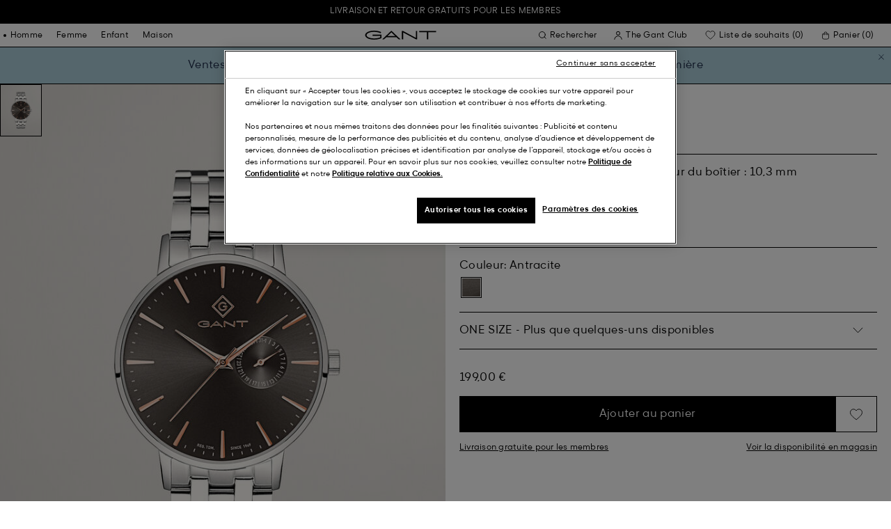

--- FILE ---
content_type: text/html;charset=UTF-8
request_url: https://www.gant.fr/on/demandware.store/Sites-Gant-FR-Site/fr_FR/DynamicYield-GetDynamicRecommendations?pageContext=%7B%22type%22:%22PRODUCT%22,%22lng%22:%22fr_FR%22,%22data%22:[%227333240000244%22],%22campaigns%22:null%7D
body_size: 7818
content:
    <div data-dy-analytics-object="{&quot;campaignId&quot;:1288958,&quot;campaignName&quot;:&quot;PDP_Recommendation_2&quot;,&quot;experienceId&quot;:2173886,&quot;experienceName&quot;:&quot;Viewed Together&quot;,&quot;variationId&quot;:102369006,&quot;variationName&quot;:&quot;VT&quot;}"></div>

    



<section class="o-section dy-recommendation-slider">




<header
    class="c-section-header"
>
    <h2 class="section-header__title" js-hook-modal-title>
        Recommandé pour vous
    </h2>

    

    

</header>


<div class="o-container">
<div class="o-grid">
<div class="o-col-24">
<div
class="c-product-range-slider show--swatches swiper"
js-hook-product-range-slider
js-hook-product-recommendations id="slider_8d9a9ed04e4cf9209cde8d130b" js-hook-inview data-inview-threshold="0.3" data-inview-trigger="product-range-slider::inview" data-decision-id=nbQtNjQ0NDc2NzkxOTU2Mjc5MDA2Ns4AGgcxqTEwMzM1NTc0OQGQkc4GGgbupTUxNzExwNkgYzYzOGE0MDM2YzA1Y2U0MDkyZjA5NWE1YmYxMzMwMTK0LTc3MTAyODI4NjI0NTIyMTQzMjnAwMA=
>




<button class="c-button button--icon product-range-slider__arrow product-range-slider__arrow--left u-hidden" tabindex="0"

type="button" js-hook-slider-prev tabindex=0 aria-label=Précédent


>




<div class="button__icon-wrapper">
<span class="button__icon">








    <svg focusable="false" class="c-icon icon--arrow-slider" name="[object Object]" viewBox="0 0 32 10"
        width="15px" height="15px">
        <path fill-rule="evenodd" clip-rule="evenodd" d="M30.083 5.5H0v-1h30.083l-3.147-3.146.708-.708L31.997 5l-4.353 4.354-.708-.708L30.083 5.5z" fill="currentColor"/>
    </svg>
    

</span>
</div>



</button>

<div class="swiper-wrapper" js-hook-slider-slides>


<div
class="swiper-slide"
data-gtm-placement-name="Product Slider - Recommand&eacute; pour vous"
data-gtm-list="Recommendations PDP"
data-pid="892105010-162"
data-slot-id="[base64]*nbQtNjQ0NDc2NzkxOTU2Mjc5MDA2Ns4AGgcxqTEwMzM1NTc0OQGQkc4GGgbupTUxNzExwNkgYzYzOGE0MDM2YzA1Y2U0MDkyZjA5NWE1YmYxMzMwMTK0LTc3MTAyODI4NjI0NTIyMTQzMjnAwMA="
js-hook-gtm-tile-wrapper
js-hook-gtm-tile
>






































































































<div class="c-product-tile" data-inview-threshold="0.3" data-disable-lazy-load="false" js-hook-product-tile js-hook-gtm-product-tile data-gtm-name='Montre Park Hill III' data-gtm-impressions-event='{&quot;name&quot;:&quot;Park Hill III Watch&quot;,&quot;id&quot;:&quot;892105010&quot;,&quot;firstAvailableEAN&quot;:&quot;7333240000299&quot;,&quot;price&quot;:249,&quot;brand&quot;:&quot;MEN&quot;,&quot;category&quot;:&quot;TIME/TIME&quot;,&quot;variant&quot;:&quot;ANTRACITE&quot;,&quot;dimension7&quot;:&quot;7333240000299&quot;,&quot;dimension15&quot;:&quot;892105010-162&quot;,&quot;dimension2&quot;:&quot;undefined&quot;,&quot;dimension3&quot;:&quot;stock FP&quot;,&quot;dimension4&quot;:&quot;false&quot;,&quot;dimension23&quot;:&quot;892105010-162-ONE SIZE&quot;,&quot;list&quot;:&quot;Montres&quot;,&quot;productSize&quot;:&quot;ONE SIZE&quot;,&quot;isGift&quot;:&quot;no&quot;}' data-master='7333240000299'>
    





<div class="product-tile__image-container">
    
    





<button class="c-button c-button--secondary button--icon wishlist__button" tabindex="0"

type="button" js-hook-wishlist-button data-pid="7333240000299" data-add-url="/on/demandware.store/Sites-Gant-FR-Site/fr_FR/Wishlist-AddProduct?pid=7333240000299" data-remove-url="/on/demandware.store/Sites-Gant-FR-Site/fr_FR/Wishlist-RemoveProduct?pid=7333240000299&isFromWishlistLanding=" data-become-member-url="/on/demandware.store/Sites-Gant-FR-Site/fr_FR/Account-MemberModal?isFromWishlist=true&pid=7333240000299" data-add-to-wishlist-msg="Ajouter à la liste de souhaits" data-remove-from-wishlist-msg="Retirer de la liste de souhaits" data-logged-out-wishlist-msg="Devenez membre pour utiliser la liste de souhaits" 


>




<div class="button__icon-wrapper">
<span class="button__icon">








    <svg focusable="false" class="c-icon icon--wishlistHeart" name="[object Object]" viewBox="0 0 22 20"
        width="20" height="17">
        <path id="pathstroke" d="M7.893 16.073 7.43 15.7a41.083 41.083 0 0 1-2.468-2.209c-.667-.65-1.469-1.484-2.142-2.372a10.701 10.701 0 0 1-1.058-1.674C1.47 8.858 1 7.758 1 6.37 1 3.404 3.42 1 6.405 1A5.41 5.41 0 0 1 11 3.54 5.41 5.41 0 0 1 15.595 1C18.58 1 21 3.404 21 6.369c0 1.343-.438 2.416-.719 3-.313.655-.69 1.224-1.013 1.668-.65.89-1.422 1.727-2.066 2.378a40.294 40.294 0 0 1-2.556 2.366l-.22.184-3.268 2.727-3.265-2.619Z" fill="currentColor"/><path id="stroke" d="m7.693 15.913-.01-.008-.017-.014.227.182-.462-.374a41.083 41.083 0 0 1-2.468-2.209c-.667-.65-1.469-1.484-2.142-2.372a10.701 10.701 0 0 1-1.058-1.674C1.47 8.858 1 7.758 1 6.37 1 3.404 3.42 1 6.405 1A5.41 5.41 0 0 1 11 3.54 5.41 5.41 0 0 1 15.595 1C18.58 1 21 3.404 21 6.369c0 1.343-.438 2.416-.719 3-.313.655-.69 1.224-1.013 1.668-.65.89-1.422 1.727-2.066 2.378a40.294 40.294 0 0 1-2.556 2.366l-.22.184.151-.126-.01.008m-6.873.067 3.464 2.778 3.409-2.844" stroke-width="1.2" stroke="currentColor"/>
    </svg>
    

</span>
</div>



</button>



    <a class="product-tile__link" tabindex="0" href="/montre-park-hill-iii-antracite/7333240000299.html" js-hook-product-tile-link>
        <div class="product-tile__image-wrapper " js-hook-image-swapper>
            

            
                




<figure
class="c-image image--object-fit-cover product-tile__image product-tile__image-swap-image"
js-hook-image js-hook-objectfit-container 
>
<picture js-hook-picture>


<source
media="(max-width: 319px)"
data-srcset="https://www.gant.fr/dw/image/v2/BFLN_PRD/on/demandware.static/-/Sites-gant-master/default/dw5401b420/pim/202203/892105010/162/202203-892105010-162-flat-fv-1.jpg?sw=160 1x, https://www.gant.fr/dw/image/v2/BFLN_PRD/on/demandware.static/-/Sites-gant-master/default/dw5401b420/pim/202203/892105010/162/202203-892105010-162-flat-fv-1.jpg?sw=320 2x"
srcset="">

<source
media="(min-width: 320px) and (max-width: 479px)"
data-srcset="https://www.gant.fr/dw/image/v2/BFLN_PRD/on/demandware.static/-/Sites-gant-master/default/dw5401b420/pim/202203/892105010/162/202203-892105010-162-flat-fv-1.jpg?sw=256 1x, https://www.gant.fr/dw/image/v2/BFLN_PRD/on/demandware.static/-/Sites-gant-master/default/dw5401b420/pim/202203/892105010/162/202203-892105010-162-flat-fv-1.jpg?sw=512 2x"
srcset="">

<source
media="(min-width: 480px) and (max-width: 1365px)"
data-srcset="https://www.gant.fr/dw/image/v2/BFLN_PRD/on/demandware.static/-/Sites-gant-master/default/dw5401b420/pim/202203/892105010/162/202203-892105010-162-flat-fv-1.jpg?sw=360 1x, https://www.gant.fr/dw/image/v2/BFLN_PRD/on/demandware.static/-/Sites-gant-master/default/dw5401b420/pim/202203/892105010/162/202203-892105010-162-flat-fv-1.jpg?sw=720 2x"
srcset="">

<source
media="(min-width: 1366px)"
data-srcset="https://www.gant.fr/dw/image/v2/BFLN_PRD/on/demandware.static/-/Sites-gant-master/default/dw5401b420/pim/202203/892105010/162/202203-892105010-162-flat-fv-1.jpg?sw=550 1x, https://www.gant.fr/dw/image/v2/BFLN_PRD/on/demandware.static/-/Sites-gant-master/default/dw5401b420/pim/202203/892105010/162/202203-892105010-162-flat-fv-1.jpg?sw=1100 2x"
srcset="">


<img
class="image__default image--object-fit-cover"
alt="Montre Park Hill III"
 js-hook-objectfit-img width="435" height="544" data-src="https://www.gant.fr/dw/image/v2/BFLN_PRD/on/demandware.static/-/Sites-gant-master/default/dw5401b420/pim/202203/892105010/162/202203-892105010-162-flat-fv-1.jpg?sw=550" />

<img
class="image__ghost u-hidden-with-nojs image--object-fit-cover"
aria-hidden="true"
src="/on/demandware.static/Sites-Gant-FR-Site/-/default/dw3595ab8b/images/spacer.png"
alt="Montre Park Hill III"
width="435" height="544"
js-hook-objectfit-img
js-hook-shadow-image />

</picture>
<noscript>
<picture>


<source
media="(max-width: 319px)"
srcset="https://www.gant.fr/dw/image/v2/BFLN_PRD/on/demandware.static/-/Sites-gant-master/default/dw5401b420/pim/202203/892105010/162/202203-892105010-162-flat-fv-1.jpg?sw=160 1x, https://www.gant.fr/dw/image/v2/BFLN_PRD/on/demandware.static/-/Sites-gant-master/default/dw5401b420/pim/202203/892105010/162/202203-892105010-162-flat-fv-1.jpg?sw=320 2x">

<source
media="(min-width: 320px) and (max-width: 479px)"
srcset="https://www.gant.fr/dw/image/v2/BFLN_PRD/on/demandware.static/-/Sites-gant-master/default/dw5401b420/pim/202203/892105010/162/202203-892105010-162-flat-fv-1.jpg?sw=256 1x, https://www.gant.fr/dw/image/v2/BFLN_PRD/on/demandware.static/-/Sites-gant-master/default/dw5401b420/pim/202203/892105010/162/202203-892105010-162-flat-fv-1.jpg?sw=512 2x">

<source
media="(min-width: 480px) and (max-width: 1365px)"
srcset="https://www.gant.fr/dw/image/v2/BFLN_PRD/on/demandware.static/-/Sites-gant-master/default/dw5401b420/pim/202203/892105010/162/202203-892105010-162-flat-fv-1.jpg?sw=360 1x, https://www.gant.fr/dw/image/v2/BFLN_PRD/on/demandware.static/-/Sites-gant-master/default/dw5401b420/pim/202203/892105010/162/202203-892105010-162-flat-fv-1.jpg?sw=720 2x">

<source
media="(min-width: 1366px)"
srcset="https://www.gant.fr/dw/image/v2/BFLN_PRD/on/demandware.static/-/Sites-gant-master/default/dw5401b420/pim/202203/892105010/162/202203-892105010-162-flat-fv-1.jpg?sw=550 1x, https://www.gant.fr/dw/image/v2/BFLN_PRD/on/demandware.static/-/Sites-gant-master/default/dw5401b420/pim/202203/892105010/162/202203-892105010-162-flat-fv-1.jpg?sw=1100 2x">


<img
class="image--object-fit-cover"
src="https://www.gant.fr/dw/image/v2/BFLN_PRD/on/demandware.static/-/Sites-gant-master/default/dw5401b420/pim/202203/892105010/162/202203-892105010-162-flat-fv-1.jpg?sw=550"
width="435" height="544"
js-hook-objectfit-img
/>
</picture>
</noscript>

</figure>

            

            
        </div>
    </a>
</div>


    <a class="product-tile__link" tabindex="0" href="/montre-park-hill-iii-antracite/7333240000299.html" js-hook-product-tile-link>
        <!-- dwMarker="product" dwContentID="159ced70d47dc001385d519507" -->
        <div class="product-tile__body" js-hook-product-tile-body>
            

            

            <h3 class="product-tile__title" itemprop="name">
    Montre Park Hill III
</h3>

            <div class="product-tile__pricing">
                






<div class="c-price" js-hook-price>


<span class="u-sr-only">249,00 &euro;</span>

<span class="price__items" aria-hidden="true" tabindex="-1">


<span class="price__item price__item--sales">
<span class="price__value" itemprop="lowPrice" content="249,00 &euro;" js-hook-product-price data-product-price="249.0">
249,00 &euro;
</span>
</span>



</span>


</div>

            </div>

            

            





        </div>
        <!-- END_dwmarker -->
    </a>
</div>



</div>



<div
class="swiper-slide"
data-gtm-placement-name="Product Slider - Recommand&eacute; pour vous"
data-gtm-list="Recommendations PDP"
data-pid="892121004-162"
data-slot-id="[base64]*nbQtNjQ0NDc2NzkxOTU2Mjc5MDA2Ns4AGgcxqTEwMzM1NTc0OQGQkc4GGgbupTUxNzExwNkgYzYzOGE0MDM2YzA1Y2U0MDkyZjA5NWE1YmYxMzMwMTK0LTc3MTAyODI4NjI0NTIyMTQzMjnAwMA="
js-hook-gtm-tile-wrapper
js-hook-gtm-tile
>






































































































<div class="c-product-tile" data-inview-threshold="0.3" data-disable-lazy-load="false" js-hook-product-tile js-hook-gtm-product-tile data-gtm-name='Montre Park Hill Day-Date II' data-gtm-impressions-event='{&quot;name&quot;:&quot;Park Hill Day-Date II Watch&quot;,&quot;id&quot;:&quot;892121004&quot;,&quot;firstAvailableEAN&quot;:&quot;7333240000633&quot;,&quot;price&quot;:229,&quot;brand&quot;:&quot;MEN&quot;,&quot;category&quot;:&quot;TIME/TIME&quot;,&quot;variant&quot;:&quot;ANTRACITE&quot;,&quot;dimension7&quot;:&quot;7333240000633&quot;,&quot;dimension15&quot;:&quot;892121004-162&quot;,&quot;dimension2&quot;:&quot;undefined&quot;,&quot;dimension3&quot;:&quot;stock FP&quot;,&quot;dimension4&quot;:&quot;false&quot;,&quot;dimension23&quot;:&quot;892121004-162-ONE SIZE&quot;,&quot;list&quot;:&quot;Montres&quot;,&quot;productSize&quot;:&quot;ONE SIZE&quot;,&quot;isGift&quot;:&quot;no&quot;}' data-master='7333240000633'>
    





<div class="product-tile__image-container">
    
    





<button class="c-button c-button--secondary button--icon wishlist__button" tabindex="0"

type="button" js-hook-wishlist-button data-pid="7333240000633" data-add-url="/on/demandware.store/Sites-Gant-FR-Site/fr_FR/Wishlist-AddProduct?pid=7333240000633" data-remove-url="/on/demandware.store/Sites-Gant-FR-Site/fr_FR/Wishlist-RemoveProduct?pid=7333240000633&isFromWishlistLanding=" data-become-member-url="/on/demandware.store/Sites-Gant-FR-Site/fr_FR/Account-MemberModal?isFromWishlist=true&pid=7333240000633" data-add-to-wishlist-msg="Ajouter à la liste de souhaits" data-remove-from-wishlist-msg="Retirer de la liste de souhaits" data-logged-out-wishlist-msg="Devenez membre pour utiliser la liste de souhaits" 


>




<div class="button__icon-wrapper">
<span class="button__icon">








    <svg focusable="false" class="c-icon icon--wishlistHeart" name="[object Object]" viewBox="0 0 22 20"
        width="20" height="17">
        <path id="pathstroke" d="M7.893 16.073 7.43 15.7a41.083 41.083 0 0 1-2.468-2.209c-.667-.65-1.469-1.484-2.142-2.372a10.701 10.701 0 0 1-1.058-1.674C1.47 8.858 1 7.758 1 6.37 1 3.404 3.42 1 6.405 1A5.41 5.41 0 0 1 11 3.54 5.41 5.41 0 0 1 15.595 1C18.58 1 21 3.404 21 6.369c0 1.343-.438 2.416-.719 3-.313.655-.69 1.224-1.013 1.668-.65.89-1.422 1.727-2.066 2.378a40.294 40.294 0 0 1-2.556 2.366l-.22.184-3.268 2.727-3.265-2.619Z" fill="currentColor"/><path id="stroke" d="m7.693 15.913-.01-.008-.017-.014.227.182-.462-.374a41.083 41.083 0 0 1-2.468-2.209c-.667-.65-1.469-1.484-2.142-2.372a10.701 10.701 0 0 1-1.058-1.674C1.47 8.858 1 7.758 1 6.37 1 3.404 3.42 1 6.405 1A5.41 5.41 0 0 1 11 3.54 5.41 5.41 0 0 1 15.595 1C18.58 1 21 3.404 21 6.369c0 1.343-.438 2.416-.719 3-.313.655-.69 1.224-1.013 1.668-.65.89-1.422 1.727-2.066 2.378a40.294 40.294 0 0 1-2.556 2.366l-.22.184.151-.126-.01.008m-6.873.067 3.464 2.778 3.409-2.844" stroke-width="1.2" stroke="currentColor"/>
    </svg>
    

</span>
</div>



</button>



    <a class="product-tile__link" tabindex="0" href="/montre-park-hill-day-date-ii-antracite/7333240000633.html" js-hook-product-tile-link>
        <div class="product-tile__image-wrapper " js-hook-image-swapper>
            

            
                




<figure
class="c-image image--object-fit-cover product-tile__image product-tile__image-swap-image"
js-hook-image js-hook-objectfit-container 
>
<picture js-hook-picture>


<source
media="(max-width: 319px)"
data-srcset="https://www.gant.fr/dw/image/v2/BFLN_PRD/on/demandware.static/-/Sites-gant-master/default/dw61a3231b/pim/202203/892121004/162/202203-892121004-162-flat-fv-1.jpg?sw=160 1x, https://www.gant.fr/dw/image/v2/BFLN_PRD/on/demandware.static/-/Sites-gant-master/default/dw61a3231b/pim/202203/892121004/162/202203-892121004-162-flat-fv-1.jpg?sw=320 2x"
srcset="">

<source
media="(min-width: 320px) and (max-width: 479px)"
data-srcset="https://www.gant.fr/dw/image/v2/BFLN_PRD/on/demandware.static/-/Sites-gant-master/default/dw61a3231b/pim/202203/892121004/162/202203-892121004-162-flat-fv-1.jpg?sw=256 1x, https://www.gant.fr/dw/image/v2/BFLN_PRD/on/demandware.static/-/Sites-gant-master/default/dw61a3231b/pim/202203/892121004/162/202203-892121004-162-flat-fv-1.jpg?sw=512 2x"
srcset="">

<source
media="(min-width: 480px) and (max-width: 1365px)"
data-srcset="https://www.gant.fr/dw/image/v2/BFLN_PRD/on/demandware.static/-/Sites-gant-master/default/dw61a3231b/pim/202203/892121004/162/202203-892121004-162-flat-fv-1.jpg?sw=360 1x, https://www.gant.fr/dw/image/v2/BFLN_PRD/on/demandware.static/-/Sites-gant-master/default/dw61a3231b/pim/202203/892121004/162/202203-892121004-162-flat-fv-1.jpg?sw=720 2x"
srcset="">

<source
media="(min-width: 1366px)"
data-srcset="https://www.gant.fr/dw/image/v2/BFLN_PRD/on/demandware.static/-/Sites-gant-master/default/dw61a3231b/pim/202203/892121004/162/202203-892121004-162-flat-fv-1.jpg?sw=550 1x, https://www.gant.fr/dw/image/v2/BFLN_PRD/on/demandware.static/-/Sites-gant-master/default/dw61a3231b/pim/202203/892121004/162/202203-892121004-162-flat-fv-1.jpg?sw=1100 2x"
srcset="">


<img
class="image__default image--object-fit-cover"
alt="Montre Park Hill Day-Date II"
 js-hook-objectfit-img width="435" height="544" data-src="https://www.gant.fr/dw/image/v2/BFLN_PRD/on/demandware.static/-/Sites-gant-master/default/dw61a3231b/pim/202203/892121004/162/202203-892121004-162-flat-fv-1.jpg?sw=550" />

<img
class="image__ghost u-hidden-with-nojs image--object-fit-cover"
aria-hidden="true"
src="/on/demandware.static/Sites-Gant-FR-Site/-/default/dw3595ab8b/images/spacer.png"
alt="Montre Park Hill Day-Date II"
width="435" height="544"
js-hook-objectfit-img
js-hook-shadow-image />

</picture>
<noscript>
<picture>


<source
media="(max-width: 319px)"
srcset="https://www.gant.fr/dw/image/v2/BFLN_PRD/on/demandware.static/-/Sites-gant-master/default/dw61a3231b/pim/202203/892121004/162/202203-892121004-162-flat-fv-1.jpg?sw=160 1x, https://www.gant.fr/dw/image/v2/BFLN_PRD/on/demandware.static/-/Sites-gant-master/default/dw61a3231b/pim/202203/892121004/162/202203-892121004-162-flat-fv-1.jpg?sw=320 2x">

<source
media="(min-width: 320px) and (max-width: 479px)"
srcset="https://www.gant.fr/dw/image/v2/BFLN_PRD/on/demandware.static/-/Sites-gant-master/default/dw61a3231b/pim/202203/892121004/162/202203-892121004-162-flat-fv-1.jpg?sw=256 1x, https://www.gant.fr/dw/image/v2/BFLN_PRD/on/demandware.static/-/Sites-gant-master/default/dw61a3231b/pim/202203/892121004/162/202203-892121004-162-flat-fv-1.jpg?sw=512 2x">

<source
media="(min-width: 480px) and (max-width: 1365px)"
srcset="https://www.gant.fr/dw/image/v2/BFLN_PRD/on/demandware.static/-/Sites-gant-master/default/dw61a3231b/pim/202203/892121004/162/202203-892121004-162-flat-fv-1.jpg?sw=360 1x, https://www.gant.fr/dw/image/v2/BFLN_PRD/on/demandware.static/-/Sites-gant-master/default/dw61a3231b/pim/202203/892121004/162/202203-892121004-162-flat-fv-1.jpg?sw=720 2x">

<source
media="(min-width: 1366px)"
srcset="https://www.gant.fr/dw/image/v2/BFLN_PRD/on/demandware.static/-/Sites-gant-master/default/dw61a3231b/pim/202203/892121004/162/202203-892121004-162-flat-fv-1.jpg?sw=550 1x, https://www.gant.fr/dw/image/v2/BFLN_PRD/on/demandware.static/-/Sites-gant-master/default/dw61a3231b/pim/202203/892121004/162/202203-892121004-162-flat-fv-1.jpg?sw=1100 2x">


<img
class="image--object-fit-cover"
src="https://www.gant.fr/dw/image/v2/BFLN_PRD/on/demandware.static/-/Sites-gant-master/default/dw61a3231b/pim/202203/892121004/162/202203-892121004-162-flat-fv-1.jpg?sw=550"
width="435" height="544"
js-hook-objectfit-img
/>
</picture>
</noscript>

</figure>

            

            
        </div>
    </a>
</div>


    <a class="product-tile__link" tabindex="0" href="/montre-park-hill-day-date-ii-antracite/7333240000633.html" js-hook-product-tile-link>
        <!-- dwMarker="product" dwContentID="53d4e7e5d32d433eb749b0802a" -->
        <div class="product-tile__body" js-hook-product-tile-body>
            

            

            <h3 class="product-tile__title" itemprop="name">
    Montre Park Hill Day-Date II
</h3>

            <div class="product-tile__pricing">
                






<div class="c-price" js-hook-price>


<span class="u-sr-only">229,00 &euro;</span>

<span class="price__items" aria-hidden="true" tabindex="-1">


<span class="price__item price__item--sales">
<span class="price__value" itemprop="lowPrice" content="229,00 &euro;" js-hook-product-price data-product-price="229.0">
229,00 &euro;
</span>
</span>



</span>


</div>

            </div>

            

            





        </div>
        <!-- END_dwmarker -->
    </a>
</div>



</div>



<div
class="swiper-slide"
data-gtm-placement-name="Product Slider - Recommand&eacute; pour vous"
data-gtm-list="Recommendations PDP"
data-pid="892165014-19"
data-slot-id="[base64]*nbQtNjQ0NDc2NzkxOTU2Mjc5MDA2Ns4AGgcxqTEwMzM1NTc0OQGQkc4GGgbupTUxNzExwNkgYzYzOGE0MDM2YzA1Y2U0MDkyZjA5NWE1YmYxMzMwMTK0LTc3MTAyODI4NjI0NTIyMTQzMjnAwMA="
js-hook-gtm-tile-wrapper
js-hook-gtm-tile
>






































































































<div class="c-product-tile" data-inview-threshold="0.3" data-disable-lazy-load="false" js-hook-product-tile js-hook-gtm-product-tile data-gtm-name='Montre East Hill' data-gtm-impressions-event='{&quot;name&quot;:&quot;East Hill Watch&quot;,&quot;id&quot;:&quot;892165014&quot;,&quot;firstAvailableEAN&quot;:&quot;7333240007595&quot;,&quot;price&quot;:199,&quot;brand&quot;:&quot;MEN&quot;,&quot;category&quot;:&quot;TIME/TIME&quot;,&quot;variant&quot;:&quot;EBONY BLACK&quot;,&quot;dimension7&quot;:&quot;7333240007595&quot;,&quot;dimension15&quot;:&quot;892165014-19&quot;,&quot;dimension2&quot;:&quot;undefined&quot;,&quot;dimension3&quot;:&quot;stock FP&quot;,&quot;dimension4&quot;:&quot;false&quot;,&quot;dimension23&quot;:&quot;892165014-19-ONE SIZE&quot;,&quot;list&quot;:&quot;Montres&quot;,&quot;productSize&quot;:&quot;ONE SIZE&quot;,&quot;isGift&quot;:&quot;no&quot;}' data-master='7333240007595'>
    





<div class="product-tile__image-container">
    
    





<button class="c-button c-button--secondary button--icon wishlist__button" tabindex="0"

type="button" js-hook-wishlist-button data-pid="7333240007595" data-add-url="/on/demandware.store/Sites-Gant-FR-Site/fr_FR/Wishlist-AddProduct?pid=7333240007595" data-remove-url="/on/demandware.store/Sites-Gant-FR-Site/fr_FR/Wishlist-RemoveProduct?pid=7333240007595&isFromWishlistLanding=" data-become-member-url="/on/demandware.store/Sites-Gant-FR-Site/fr_FR/Account-MemberModal?isFromWishlist=true&pid=7333240007595" data-add-to-wishlist-msg="Ajouter à la liste de souhaits" data-remove-from-wishlist-msg="Retirer de la liste de souhaits" data-logged-out-wishlist-msg="Devenez membre pour utiliser la liste de souhaits" 


>




<div class="button__icon-wrapper">
<span class="button__icon">








    <svg focusable="false" class="c-icon icon--wishlistHeart" name="[object Object]" viewBox="0 0 22 20"
        width="20" height="17">
        <path id="pathstroke" d="M7.893 16.073 7.43 15.7a41.083 41.083 0 0 1-2.468-2.209c-.667-.65-1.469-1.484-2.142-2.372a10.701 10.701 0 0 1-1.058-1.674C1.47 8.858 1 7.758 1 6.37 1 3.404 3.42 1 6.405 1A5.41 5.41 0 0 1 11 3.54 5.41 5.41 0 0 1 15.595 1C18.58 1 21 3.404 21 6.369c0 1.343-.438 2.416-.719 3-.313.655-.69 1.224-1.013 1.668-.65.89-1.422 1.727-2.066 2.378a40.294 40.294 0 0 1-2.556 2.366l-.22.184-3.268 2.727-3.265-2.619Z" fill="currentColor"/><path id="stroke" d="m7.693 15.913-.01-.008-.017-.014.227.182-.462-.374a41.083 41.083 0 0 1-2.468-2.209c-.667-.65-1.469-1.484-2.142-2.372a10.701 10.701 0 0 1-1.058-1.674C1.47 8.858 1 7.758 1 6.37 1 3.404 3.42 1 6.405 1A5.41 5.41 0 0 1 11 3.54 5.41 5.41 0 0 1 15.595 1C18.58 1 21 3.404 21 6.369c0 1.343-.438 2.416-.719 3-.313.655-.69 1.224-1.013 1.668-.65.89-1.422 1.727-2.066 2.378a40.294 40.294 0 0 1-2.556 2.366l-.22.184.151-.126-.01.008m-6.873.067 3.464 2.778 3.409-2.844" stroke-width="1.2" stroke="currentColor"/>
    </svg>
    

</span>
</div>



</button>



    <a class="product-tile__link" tabindex="0" href="/montre-east-hill-ebony-black/7333240007595.html" js-hook-product-tile-link>
        <div class="product-tile__image-wrapper " js-hook-image-swapper>
            

            
                




<figure
class="c-image image--object-fit-cover product-tile__image product-tile__image-swap-image"
js-hook-image js-hook-objectfit-container 
>
<picture js-hook-picture>


<source
media="(max-width: 319px)"
data-srcset="https://www.gant.fr/dw/image/v2/BFLN_PRD/on/demandware.static/-/Sites-gant-master/default/dw78699ab0/PhotoStudio/time__1754993466__202503-892165014-019-flat-fv-1.jpg?sw=160 1x, https://www.gant.fr/dw/image/v2/BFLN_PRD/on/demandware.static/-/Sites-gant-master/default/dw78699ab0/PhotoStudio/time__1754993466__202503-892165014-019-flat-fv-1.jpg?sw=320 2x"
srcset="">

<source
media="(min-width: 320px) and (max-width: 479px)"
data-srcset="https://www.gant.fr/dw/image/v2/BFLN_PRD/on/demandware.static/-/Sites-gant-master/default/dw78699ab0/PhotoStudio/time__1754993466__202503-892165014-019-flat-fv-1.jpg?sw=256 1x, https://www.gant.fr/dw/image/v2/BFLN_PRD/on/demandware.static/-/Sites-gant-master/default/dw78699ab0/PhotoStudio/time__1754993466__202503-892165014-019-flat-fv-1.jpg?sw=512 2x"
srcset="">

<source
media="(min-width: 480px) and (max-width: 1365px)"
data-srcset="https://www.gant.fr/dw/image/v2/BFLN_PRD/on/demandware.static/-/Sites-gant-master/default/dw78699ab0/PhotoStudio/time__1754993466__202503-892165014-019-flat-fv-1.jpg?sw=360 1x, https://www.gant.fr/dw/image/v2/BFLN_PRD/on/demandware.static/-/Sites-gant-master/default/dw78699ab0/PhotoStudio/time__1754993466__202503-892165014-019-flat-fv-1.jpg?sw=720 2x"
srcset="">

<source
media="(min-width: 1366px)"
data-srcset="https://www.gant.fr/dw/image/v2/BFLN_PRD/on/demandware.static/-/Sites-gant-master/default/dw78699ab0/PhotoStudio/time__1754993466__202503-892165014-019-flat-fv-1.jpg?sw=550 1x, https://www.gant.fr/dw/image/v2/BFLN_PRD/on/demandware.static/-/Sites-gant-master/default/dw78699ab0/PhotoStudio/time__1754993466__202503-892165014-019-flat-fv-1.jpg?sw=1100 2x"
srcset="">


<img
class="image__default image--object-fit-cover"
alt="Montre East Hill"
 js-hook-objectfit-img width="435" height="544" data-src="https://www.gant.fr/dw/image/v2/BFLN_PRD/on/demandware.static/-/Sites-gant-master/default/dw78699ab0/PhotoStudio/time__1754993466__202503-892165014-019-flat-fv-1.jpg?sw=550" />

<img
class="image__ghost u-hidden-with-nojs image--object-fit-cover"
aria-hidden="true"
src="/on/demandware.static/Sites-Gant-FR-Site/-/default/dw3595ab8b/images/spacer.png"
alt="Montre East Hill"
width="435" height="544"
js-hook-objectfit-img
js-hook-shadow-image />

</picture>
<noscript>
<picture>


<source
media="(max-width: 319px)"
srcset="https://www.gant.fr/dw/image/v2/BFLN_PRD/on/demandware.static/-/Sites-gant-master/default/dw78699ab0/PhotoStudio/time__1754993466__202503-892165014-019-flat-fv-1.jpg?sw=160 1x, https://www.gant.fr/dw/image/v2/BFLN_PRD/on/demandware.static/-/Sites-gant-master/default/dw78699ab0/PhotoStudio/time__1754993466__202503-892165014-019-flat-fv-1.jpg?sw=320 2x">

<source
media="(min-width: 320px) and (max-width: 479px)"
srcset="https://www.gant.fr/dw/image/v2/BFLN_PRD/on/demandware.static/-/Sites-gant-master/default/dw78699ab0/PhotoStudio/time__1754993466__202503-892165014-019-flat-fv-1.jpg?sw=256 1x, https://www.gant.fr/dw/image/v2/BFLN_PRD/on/demandware.static/-/Sites-gant-master/default/dw78699ab0/PhotoStudio/time__1754993466__202503-892165014-019-flat-fv-1.jpg?sw=512 2x">

<source
media="(min-width: 480px) and (max-width: 1365px)"
srcset="https://www.gant.fr/dw/image/v2/BFLN_PRD/on/demandware.static/-/Sites-gant-master/default/dw78699ab0/PhotoStudio/time__1754993466__202503-892165014-019-flat-fv-1.jpg?sw=360 1x, https://www.gant.fr/dw/image/v2/BFLN_PRD/on/demandware.static/-/Sites-gant-master/default/dw78699ab0/PhotoStudio/time__1754993466__202503-892165014-019-flat-fv-1.jpg?sw=720 2x">

<source
media="(min-width: 1366px)"
srcset="https://www.gant.fr/dw/image/v2/BFLN_PRD/on/demandware.static/-/Sites-gant-master/default/dw78699ab0/PhotoStudio/time__1754993466__202503-892165014-019-flat-fv-1.jpg?sw=550 1x, https://www.gant.fr/dw/image/v2/BFLN_PRD/on/demandware.static/-/Sites-gant-master/default/dw78699ab0/PhotoStudio/time__1754993466__202503-892165014-019-flat-fv-1.jpg?sw=1100 2x">


<img
class="image--object-fit-cover"
src="https://www.gant.fr/dw/image/v2/BFLN_PRD/on/demandware.static/-/Sites-gant-master/default/dw78699ab0/PhotoStudio/time__1754993466__202503-892165014-019-flat-fv-1.jpg?sw=550"
width="435" height="544"
js-hook-objectfit-img
/>
</picture>
</noscript>

</figure>

            
                




<figure
class="c-image image--object-fit-cover product-tile__image product-tile__image-swap-image"
js-hook-image js-hook-objectfit-container 
>
<picture js-hook-picture>


<source
media="(max-width: 319px)"
data-srcset="https://www.gant.fr/dw/image/v2/BFLN_PRD/on/demandware.static/-/Sites-gant-master/default/dw2ba015a2/PhotoStudio/time__1754993467__202503-892165014-019-flat-bv-1.jpg?sw=160 1x, https://www.gant.fr/dw/image/v2/BFLN_PRD/on/demandware.static/-/Sites-gant-master/default/dw2ba015a2/PhotoStudio/time__1754993467__202503-892165014-019-flat-bv-1.jpg?sw=320 2x"
srcset="">

<source
media="(min-width: 320px) and (max-width: 479px)"
data-srcset="https://www.gant.fr/dw/image/v2/BFLN_PRD/on/demandware.static/-/Sites-gant-master/default/dw2ba015a2/PhotoStudio/time__1754993467__202503-892165014-019-flat-bv-1.jpg?sw=256 1x, https://www.gant.fr/dw/image/v2/BFLN_PRD/on/demandware.static/-/Sites-gant-master/default/dw2ba015a2/PhotoStudio/time__1754993467__202503-892165014-019-flat-bv-1.jpg?sw=512 2x"
srcset="">

<source
media="(min-width: 480px) and (max-width: 1365px)"
data-srcset="https://www.gant.fr/dw/image/v2/BFLN_PRD/on/demandware.static/-/Sites-gant-master/default/dw2ba015a2/PhotoStudio/time__1754993467__202503-892165014-019-flat-bv-1.jpg?sw=360 1x, https://www.gant.fr/dw/image/v2/BFLN_PRD/on/demandware.static/-/Sites-gant-master/default/dw2ba015a2/PhotoStudio/time__1754993467__202503-892165014-019-flat-bv-1.jpg?sw=720 2x"
srcset="">

<source
media="(min-width: 1366px)"
data-srcset="https://www.gant.fr/dw/image/v2/BFLN_PRD/on/demandware.static/-/Sites-gant-master/default/dw2ba015a2/PhotoStudio/time__1754993467__202503-892165014-019-flat-bv-1.jpg?sw=550 1x, https://www.gant.fr/dw/image/v2/BFLN_PRD/on/demandware.static/-/Sites-gant-master/default/dw2ba015a2/PhotoStudio/time__1754993467__202503-892165014-019-flat-bv-1.jpg?sw=1100 2x"
srcset="">


<img
class="image__default image--object-fit-cover"
alt="Montre East Hill"
 js-hook-objectfit-img width="435" height="544" data-src="https://www.gant.fr/dw/image/v2/BFLN_PRD/on/demandware.static/-/Sites-gant-master/default/dw2ba015a2/PhotoStudio/time__1754993467__202503-892165014-019-flat-bv-1.jpg?sw=550" />

<img
class="image__ghost u-hidden-with-nojs image--object-fit-cover"
aria-hidden="true"
src="/on/demandware.static/Sites-Gant-FR-Site/-/default/dw3595ab8b/images/spacer.png"
alt="Montre East Hill"
width="435" height="544"
js-hook-objectfit-img
js-hook-shadow-image />

</picture>
<noscript>
<picture>


<source
media="(max-width: 319px)"
srcset="https://www.gant.fr/dw/image/v2/BFLN_PRD/on/demandware.static/-/Sites-gant-master/default/dw2ba015a2/PhotoStudio/time__1754993467__202503-892165014-019-flat-bv-1.jpg?sw=160 1x, https://www.gant.fr/dw/image/v2/BFLN_PRD/on/demandware.static/-/Sites-gant-master/default/dw2ba015a2/PhotoStudio/time__1754993467__202503-892165014-019-flat-bv-1.jpg?sw=320 2x">

<source
media="(min-width: 320px) and (max-width: 479px)"
srcset="https://www.gant.fr/dw/image/v2/BFLN_PRD/on/demandware.static/-/Sites-gant-master/default/dw2ba015a2/PhotoStudio/time__1754993467__202503-892165014-019-flat-bv-1.jpg?sw=256 1x, https://www.gant.fr/dw/image/v2/BFLN_PRD/on/demandware.static/-/Sites-gant-master/default/dw2ba015a2/PhotoStudio/time__1754993467__202503-892165014-019-flat-bv-1.jpg?sw=512 2x">

<source
media="(min-width: 480px) and (max-width: 1365px)"
srcset="https://www.gant.fr/dw/image/v2/BFLN_PRD/on/demandware.static/-/Sites-gant-master/default/dw2ba015a2/PhotoStudio/time__1754993467__202503-892165014-019-flat-bv-1.jpg?sw=360 1x, https://www.gant.fr/dw/image/v2/BFLN_PRD/on/demandware.static/-/Sites-gant-master/default/dw2ba015a2/PhotoStudio/time__1754993467__202503-892165014-019-flat-bv-1.jpg?sw=720 2x">

<source
media="(min-width: 1366px)"
srcset="https://www.gant.fr/dw/image/v2/BFLN_PRD/on/demandware.static/-/Sites-gant-master/default/dw2ba015a2/PhotoStudio/time__1754993467__202503-892165014-019-flat-bv-1.jpg?sw=550 1x, https://www.gant.fr/dw/image/v2/BFLN_PRD/on/demandware.static/-/Sites-gant-master/default/dw2ba015a2/PhotoStudio/time__1754993467__202503-892165014-019-flat-bv-1.jpg?sw=1100 2x">


<img
class="image--object-fit-cover"
src="https://www.gant.fr/dw/image/v2/BFLN_PRD/on/demandware.static/-/Sites-gant-master/default/dw2ba015a2/PhotoStudio/time__1754993467__202503-892165014-019-flat-bv-1.jpg?sw=550"
width="435" height="544"
js-hook-objectfit-img
/>
</picture>
</noscript>

</figure>

            

            
        </div>
    </a>
</div>


    <a class="product-tile__link" tabindex="0" href="/montre-east-hill-ebony-black/7333240007595.html" js-hook-product-tile-link>
        <!-- dwMarker="product" dwContentID="83c2b2c85f539063b730db3bec" -->
        <div class="product-tile__body" js-hook-product-tile-body>
            

            

            <h3 class="product-tile__title" itemprop="name">
    Montre East Hill
</h3>

            <div class="product-tile__pricing">
                






<div class="c-price" js-hook-price>


<span class="u-sr-only">199,00 &euro;</span>

<span class="price__items" aria-hidden="true" tabindex="-1">


<span class="price__item price__item--sales">
<span class="price__value" itemprop="lowPrice" content="199,00 &euro;" js-hook-product-price data-product-price="199.0">
199,00 &euro;
</span>
</span>



</span>


</div>

            </div>

            

            





        </div>
        <!-- END_dwmarker -->
    </a>
</div>



</div>



<div
class="swiper-slide"
data-gtm-placement-name="Product Slider - Recommand&eacute; pour vous"
data-gtm-list="Recommendations PDP"
data-pid="892121012-5"
data-slot-id="[base64]*nbQtNjQ0NDc2NzkxOTU2Mjc5MDA2Ns4AGgcxqTEwMzM1NTc0OQGQkc4GGgbupTUxNzExwNkgYzYzOGE0MDM2YzA1Y2U0MDkyZjA5NWE1YmYxMzMwMTK0LTc3MTAyODI4NjI0NTIyMTQzMjnAwMA="
js-hook-gtm-tile-wrapper
js-hook-gtm-tile
>






































































































<div class="c-product-tile" data-inview-threshold="0.3" data-disable-lazy-load="false" js-hook-product-tile js-hook-gtm-product-tile data-gtm-name='Montre Park Hill Day-Date II' data-gtm-impressions-event='{&quot;name&quot;:&quot;Park Hill Day-Date II Watch&quot;,&quot;id&quot;:&quot;892121012&quot;,&quot;firstAvailableEAN&quot;:&quot;7333240005829&quot;,&quot;price&quot;:229,&quot;brand&quot;:&quot;MEN&quot;,&quot;category&quot;:&quot;TIME/TIME&quot;,&quot;variant&quot;:&quot;BLACK&quot;,&quot;dimension7&quot;:&quot;7333240005829&quot;,&quot;dimension15&quot;:&quot;892121012-5&quot;,&quot;dimension2&quot;:&quot;undefined&quot;,&quot;dimension3&quot;:&quot;stock FP&quot;,&quot;dimension4&quot;:&quot;false&quot;,&quot;dimension23&quot;:&quot;892121012-5-ONE SIZE&quot;,&quot;list&quot;:&quot;Montres&quot;,&quot;productSize&quot;:&quot;ONE SIZE&quot;,&quot;isGift&quot;:&quot;no&quot;}' data-master='7333240005829'>
    





<div class="product-tile__image-container">
    
    





<button class="c-button c-button--secondary button--icon wishlist__button" tabindex="0"

type="button" js-hook-wishlist-button data-pid="7333240005829" data-add-url="/on/demandware.store/Sites-Gant-FR-Site/fr_FR/Wishlist-AddProduct?pid=7333240005829" data-remove-url="/on/demandware.store/Sites-Gant-FR-Site/fr_FR/Wishlist-RemoveProduct?pid=7333240005829&isFromWishlistLanding=" data-become-member-url="/on/demandware.store/Sites-Gant-FR-Site/fr_FR/Account-MemberModal?isFromWishlist=true&pid=7333240005829" data-add-to-wishlist-msg="Ajouter à la liste de souhaits" data-remove-from-wishlist-msg="Retirer de la liste de souhaits" data-logged-out-wishlist-msg="Devenez membre pour utiliser la liste de souhaits" 


>




<div class="button__icon-wrapper">
<span class="button__icon">








    <svg focusable="false" class="c-icon icon--wishlistHeart" name="[object Object]" viewBox="0 0 22 20"
        width="20" height="17">
        <path id="pathstroke" d="M7.893 16.073 7.43 15.7a41.083 41.083 0 0 1-2.468-2.209c-.667-.65-1.469-1.484-2.142-2.372a10.701 10.701 0 0 1-1.058-1.674C1.47 8.858 1 7.758 1 6.37 1 3.404 3.42 1 6.405 1A5.41 5.41 0 0 1 11 3.54 5.41 5.41 0 0 1 15.595 1C18.58 1 21 3.404 21 6.369c0 1.343-.438 2.416-.719 3-.313.655-.69 1.224-1.013 1.668-.65.89-1.422 1.727-2.066 2.378a40.294 40.294 0 0 1-2.556 2.366l-.22.184-3.268 2.727-3.265-2.619Z" fill="currentColor"/><path id="stroke" d="m7.693 15.913-.01-.008-.017-.014.227.182-.462-.374a41.083 41.083 0 0 1-2.468-2.209c-.667-.65-1.469-1.484-2.142-2.372a10.701 10.701 0 0 1-1.058-1.674C1.47 8.858 1 7.758 1 6.37 1 3.404 3.42 1 6.405 1A5.41 5.41 0 0 1 11 3.54 5.41 5.41 0 0 1 15.595 1C18.58 1 21 3.404 21 6.369c0 1.343-.438 2.416-.719 3-.313.655-.69 1.224-1.013 1.668-.65.89-1.422 1.727-2.066 2.378a40.294 40.294 0 0 1-2.556 2.366l-.22.184.151-.126-.01.008m-6.873.067 3.464 2.778 3.409-2.844" stroke-width="1.2" stroke="currentColor"/>
    </svg>
    

</span>
</div>



</button>



    <a class="product-tile__link" tabindex="0" href="/montre-park-hill-day-date-ii-black/7333240005829.html" js-hook-product-tile-link>
        <div class="product-tile__image-wrapper " js-hook-image-swapper>
            

            
                




<figure
class="c-image image--object-fit-cover product-tile__image product-tile__image-swap-image"
js-hook-image js-hook-objectfit-container 
>
<picture js-hook-picture>


<source
media="(max-width: 319px)"
data-srcset="https://www.gant.fr/dw/image/v2/BFLN_PRD/on/demandware.static/-/Sites-gant-master/default/dw2ede733e/pim/202203/892121012/5/202203-892121012-5-flat-fv-1.jpg?sw=160 1x, https://www.gant.fr/dw/image/v2/BFLN_PRD/on/demandware.static/-/Sites-gant-master/default/dw2ede733e/pim/202203/892121012/5/202203-892121012-5-flat-fv-1.jpg?sw=320 2x"
srcset="">

<source
media="(min-width: 320px) and (max-width: 479px)"
data-srcset="https://www.gant.fr/dw/image/v2/BFLN_PRD/on/demandware.static/-/Sites-gant-master/default/dw2ede733e/pim/202203/892121012/5/202203-892121012-5-flat-fv-1.jpg?sw=256 1x, https://www.gant.fr/dw/image/v2/BFLN_PRD/on/demandware.static/-/Sites-gant-master/default/dw2ede733e/pim/202203/892121012/5/202203-892121012-5-flat-fv-1.jpg?sw=512 2x"
srcset="">

<source
media="(min-width: 480px) and (max-width: 1365px)"
data-srcset="https://www.gant.fr/dw/image/v2/BFLN_PRD/on/demandware.static/-/Sites-gant-master/default/dw2ede733e/pim/202203/892121012/5/202203-892121012-5-flat-fv-1.jpg?sw=360 1x, https://www.gant.fr/dw/image/v2/BFLN_PRD/on/demandware.static/-/Sites-gant-master/default/dw2ede733e/pim/202203/892121012/5/202203-892121012-5-flat-fv-1.jpg?sw=720 2x"
srcset="">

<source
media="(min-width: 1366px)"
data-srcset="https://www.gant.fr/dw/image/v2/BFLN_PRD/on/demandware.static/-/Sites-gant-master/default/dw2ede733e/pim/202203/892121012/5/202203-892121012-5-flat-fv-1.jpg?sw=550 1x, https://www.gant.fr/dw/image/v2/BFLN_PRD/on/demandware.static/-/Sites-gant-master/default/dw2ede733e/pim/202203/892121012/5/202203-892121012-5-flat-fv-1.jpg?sw=1100 2x"
srcset="">


<img
class="image__default image--object-fit-cover"
alt="Montre Park Hill Day-Date II"
 js-hook-objectfit-img width="435" height="544" data-src="https://www.gant.fr/dw/image/v2/BFLN_PRD/on/demandware.static/-/Sites-gant-master/default/dw2ede733e/pim/202203/892121012/5/202203-892121012-5-flat-fv-1.jpg?sw=550" />

<img
class="image__ghost u-hidden-with-nojs image--object-fit-cover"
aria-hidden="true"
src="/on/demandware.static/Sites-Gant-FR-Site/-/default/dw3595ab8b/images/spacer.png"
alt="Montre Park Hill Day-Date II"
width="435" height="544"
js-hook-objectfit-img
js-hook-shadow-image />

</picture>
<noscript>
<picture>


<source
media="(max-width: 319px)"
srcset="https://www.gant.fr/dw/image/v2/BFLN_PRD/on/demandware.static/-/Sites-gant-master/default/dw2ede733e/pim/202203/892121012/5/202203-892121012-5-flat-fv-1.jpg?sw=160 1x, https://www.gant.fr/dw/image/v2/BFLN_PRD/on/demandware.static/-/Sites-gant-master/default/dw2ede733e/pim/202203/892121012/5/202203-892121012-5-flat-fv-1.jpg?sw=320 2x">

<source
media="(min-width: 320px) and (max-width: 479px)"
srcset="https://www.gant.fr/dw/image/v2/BFLN_PRD/on/demandware.static/-/Sites-gant-master/default/dw2ede733e/pim/202203/892121012/5/202203-892121012-5-flat-fv-1.jpg?sw=256 1x, https://www.gant.fr/dw/image/v2/BFLN_PRD/on/demandware.static/-/Sites-gant-master/default/dw2ede733e/pim/202203/892121012/5/202203-892121012-5-flat-fv-1.jpg?sw=512 2x">

<source
media="(min-width: 480px) and (max-width: 1365px)"
srcset="https://www.gant.fr/dw/image/v2/BFLN_PRD/on/demandware.static/-/Sites-gant-master/default/dw2ede733e/pim/202203/892121012/5/202203-892121012-5-flat-fv-1.jpg?sw=360 1x, https://www.gant.fr/dw/image/v2/BFLN_PRD/on/demandware.static/-/Sites-gant-master/default/dw2ede733e/pim/202203/892121012/5/202203-892121012-5-flat-fv-1.jpg?sw=720 2x">

<source
media="(min-width: 1366px)"
srcset="https://www.gant.fr/dw/image/v2/BFLN_PRD/on/demandware.static/-/Sites-gant-master/default/dw2ede733e/pim/202203/892121012/5/202203-892121012-5-flat-fv-1.jpg?sw=550 1x, https://www.gant.fr/dw/image/v2/BFLN_PRD/on/demandware.static/-/Sites-gant-master/default/dw2ede733e/pim/202203/892121012/5/202203-892121012-5-flat-fv-1.jpg?sw=1100 2x">


<img
class="image--object-fit-cover"
src="https://www.gant.fr/dw/image/v2/BFLN_PRD/on/demandware.static/-/Sites-gant-master/default/dw2ede733e/pim/202203/892121012/5/202203-892121012-5-flat-fv-1.jpg?sw=550"
width="435" height="544"
js-hook-objectfit-img
/>
</picture>
</noscript>

</figure>

            

            
        </div>
    </a>
</div>


    <a class="product-tile__link" tabindex="0" href="/montre-park-hill-day-date-ii-black/7333240005829.html" js-hook-product-tile-link>
        <!-- dwMarker="product" dwContentID="9698653d8b773d32d74b23788c" -->
        <div class="product-tile__body" js-hook-product-tile-body>
            

            

            <h3 class="product-tile__title" itemprop="name">
    Montre Park Hill Day-Date II
</h3>

            <div class="product-tile__pricing">
                






<div class="c-price" js-hook-price>


<span class="u-sr-only">229,00 &euro;</span>

<span class="price__items" aria-hidden="true" tabindex="-1">


<span class="price__item price__item--sales">
<span class="price__value" itemprop="lowPrice" content="229,00 &euro;" js-hook-product-price data-product-price="229.0">
229,00 &euro;
</span>
</span>



</span>


</div>

            </div>

            

            





        </div>
        <!-- END_dwmarker -->
    </a>
</div>



</div>



<div
class="swiper-slide"
data-gtm-placement-name="Product Slider - Recommand&eacute; pour vous"
data-gtm-list="Recommendations PDP"
data-pid="892121011-5"
data-slot-id="[base64]*nbQtNjQ0NDc2NzkxOTU2Mjc5MDA2Ns4AGgcxqTEwMzM1NTc0OQGQkc4GGgbupTUxNzExwNkgYzYzOGE0MDM2YzA1Y2U0MDkyZjA5NWE1YmYxMzMwMTK0LTc3MTAyODI4NjI0NTIyMTQzMjnAwMA="
js-hook-gtm-tile-wrapper
js-hook-gtm-tile
>






































































































<div class="c-product-tile" data-inview-threshold="0.3" data-disable-lazy-load="false" js-hook-product-tile js-hook-gtm-product-tile data-gtm-name='Montre Park Hill Day-Date II' data-gtm-impressions-event='{&quot;name&quot;:&quot;Park Hill Day-Date II Watch&quot;,&quot;id&quot;:&quot;892121011&quot;,&quot;firstAvailableEAN&quot;:&quot;7333240005812&quot;,&quot;price&quot;:189,&quot;brand&quot;:&quot;MEN&quot;,&quot;category&quot;:&quot;TIME/TIME&quot;,&quot;variant&quot;:&quot;BLACK&quot;,&quot;dimension7&quot;:&quot;7333240005812&quot;,&quot;dimension15&quot;:&quot;892121011-5&quot;,&quot;dimension2&quot;:&quot;undefined&quot;,&quot;dimension3&quot;:&quot;stock FP&quot;,&quot;dimension4&quot;:&quot;false&quot;,&quot;dimension23&quot;:&quot;892121011-5-ONE SIZE&quot;,&quot;list&quot;:&quot;Montres&quot;,&quot;productSize&quot;:&quot;ONE SIZE&quot;,&quot;isGift&quot;:&quot;no&quot;}' data-master='7333240005812'>
    





<div class="product-tile__image-container">
    
    





<button class="c-button c-button--secondary button--icon wishlist__button" tabindex="0"

type="button" js-hook-wishlist-button data-pid="7333240005812" data-add-url="/on/demandware.store/Sites-Gant-FR-Site/fr_FR/Wishlist-AddProduct?pid=7333240005812" data-remove-url="/on/demandware.store/Sites-Gant-FR-Site/fr_FR/Wishlist-RemoveProduct?pid=7333240005812&isFromWishlistLanding=" data-become-member-url="/on/demandware.store/Sites-Gant-FR-Site/fr_FR/Account-MemberModal?isFromWishlist=true&pid=7333240005812" data-add-to-wishlist-msg="Ajouter à la liste de souhaits" data-remove-from-wishlist-msg="Retirer de la liste de souhaits" data-logged-out-wishlist-msg="Devenez membre pour utiliser la liste de souhaits" 


>




<div class="button__icon-wrapper">
<span class="button__icon">








    <svg focusable="false" class="c-icon icon--wishlistHeart" name="[object Object]" viewBox="0 0 22 20"
        width="20" height="17">
        <path id="pathstroke" d="M7.893 16.073 7.43 15.7a41.083 41.083 0 0 1-2.468-2.209c-.667-.65-1.469-1.484-2.142-2.372a10.701 10.701 0 0 1-1.058-1.674C1.47 8.858 1 7.758 1 6.37 1 3.404 3.42 1 6.405 1A5.41 5.41 0 0 1 11 3.54 5.41 5.41 0 0 1 15.595 1C18.58 1 21 3.404 21 6.369c0 1.343-.438 2.416-.719 3-.313.655-.69 1.224-1.013 1.668-.65.89-1.422 1.727-2.066 2.378a40.294 40.294 0 0 1-2.556 2.366l-.22.184-3.268 2.727-3.265-2.619Z" fill="currentColor"/><path id="stroke" d="m7.693 15.913-.01-.008-.017-.014.227.182-.462-.374a41.083 41.083 0 0 1-2.468-2.209c-.667-.65-1.469-1.484-2.142-2.372a10.701 10.701 0 0 1-1.058-1.674C1.47 8.858 1 7.758 1 6.37 1 3.404 3.42 1 6.405 1A5.41 5.41 0 0 1 11 3.54 5.41 5.41 0 0 1 15.595 1C18.58 1 21 3.404 21 6.369c0 1.343-.438 2.416-.719 3-.313.655-.69 1.224-1.013 1.668-.65.89-1.422 1.727-2.066 2.378a40.294 40.294 0 0 1-2.556 2.366l-.22.184.151-.126-.01.008m-6.873.067 3.464 2.778 3.409-2.844" stroke-width="1.2" stroke="currentColor"/>
    </svg>
    

</span>
</div>



</button>



    <a class="product-tile__link" tabindex="0" href="/montre-park-hill-day-date-ii-black/7333240005812.html" js-hook-product-tile-link>
        <div class="product-tile__image-wrapper " js-hook-image-swapper>
            

            
                




<figure
class="c-image image--object-fit-cover product-tile__image product-tile__image-swap-image"
js-hook-image js-hook-objectfit-container 
>
<picture js-hook-picture>


<source
media="(max-width: 319px)"
data-srcset="https://www.gant.fr/dw/image/v2/BFLN_PRD/on/demandware.static/-/Sites-gant-master/default/dw4b71bc65/pim/202203/892121011/5/202203-892121011-5-flat-fv-1.jpg?sw=160 1x, https://www.gant.fr/dw/image/v2/BFLN_PRD/on/demandware.static/-/Sites-gant-master/default/dw4b71bc65/pim/202203/892121011/5/202203-892121011-5-flat-fv-1.jpg?sw=320 2x"
srcset="">

<source
media="(min-width: 320px) and (max-width: 479px)"
data-srcset="https://www.gant.fr/dw/image/v2/BFLN_PRD/on/demandware.static/-/Sites-gant-master/default/dw4b71bc65/pim/202203/892121011/5/202203-892121011-5-flat-fv-1.jpg?sw=256 1x, https://www.gant.fr/dw/image/v2/BFLN_PRD/on/demandware.static/-/Sites-gant-master/default/dw4b71bc65/pim/202203/892121011/5/202203-892121011-5-flat-fv-1.jpg?sw=512 2x"
srcset="">

<source
media="(min-width: 480px) and (max-width: 1365px)"
data-srcset="https://www.gant.fr/dw/image/v2/BFLN_PRD/on/demandware.static/-/Sites-gant-master/default/dw4b71bc65/pim/202203/892121011/5/202203-892121011-5-flat-fv-1.jpg?sw=360 1x, https://www.gant.fr/dw/image/v2/BFLN_PRD/on/demandware.static/-/Sites-gant-master/default/dw4b71bc65/pim/202203/892121011/5/202203-892121011-5-flat-fv-1.jpg?sw=720 2x"
srcset="">

<source
media="(min-width: 1366px)"
data-srcset="https://www.gant.fr/dw/image/v2/BFLN_PRD/on/demandware.static/-/Sites-gant-master/default/dw4b71bc65/pim/202203/892121011/5/202203-892121011-5-flat-fv-1.jpg?sw=550 1x, https://www.gant.fr/dw/image/v2/BFLN_PRD/on/demandware.static/-/Sites-gant-master/default/dw4b71bc65/pim/202203/892121011/5/202203-892121011-5-flat-fv-1.jpg?sw=1100 2x"
srcset="">


<img
class="image__default image--object-fit-cover"
alt="Montre Park Hill Day-Date II"
 js-hook-objectfit-img width="435" height="544" data-src="https://www.gant.fr/dw/image/v2/BFLN_PRD/on/demandware.static/-/Sites-gant-master/default/dw4b71bc65/pim/202203/892121011/5/202203-892121011-5-flat-fv-1.jpg?sw=550" />

<img
class="image__ghost u-hidden-with-nojs image--object-fit-cover"
aria-hidden="true"
src="/on/demandware.static/Sites-Gant-FR-Site/-/default/dw3595ab8b/images/spacer.png"
alt="Montre Park Hill Day-Date II"
width="435" height="544"
js-hook-objectfit-img
js-hook-shadow-image />

</picture>
<noscript>
<picture>


<source
media="(max-width: 319px)"
srcset="https://www.gant.fr/dw/image/v2/BFLN_PRD/on/demandware.static/-/Sites-gant-master/default/dw4b71bc65/pim/202203/892121011/5/202203-892121011-5-flat-fv-1.jpg?sw=160 1x, https://www.gant.fr/dw/image/v2/BFLN_PRD/on/demandware.static/-/Sites-gant-master/default/dw4b71bc65/pim/202203/892121011/5/202203-892121011-5-flat-fv-1.jpg?sw=320 2x">

<source
media="(min-width: 320px) and (max-width: 479px)"
srcset="https://www.gant.fr/dw/image/v2/BFLN_PRD/on/demandware.static/-/Sites-gant-master/default/dw4b71bc65/pim/202203/892121011/5/202203-892121011-5-flat-fv-1.jpg?sw=256 1x, https://www.gant.fr/dw/image/v2/BFLN_PRD/on/demandware.static/-/Sites-gant-master/default/dw4b71bc65/pim/202203/892121011/5/202203-892121011-5-flat-fv-1.jpg?sw=512 2x">

<source
media="(min-width: 480px) and (max-width: 1365px)"
srcset="https://www.gant.fr/dw/image/v2/BFLN_PRD/on/demandware.static/-/Sites-gant-master/default/dw4b71bc65/pim/202203/892121011/5/202203-892121011-5-flat-fv-1.jpg?sw=360 1x, https://www.gant.fr/dw/image/v2/BFLN_PRD/on/demandware.static/-/Sites-gant-master/default/dw4b71bc65/pim/202203/892121011/5/202203-892121011-5-flat-fv-1.jpg?sw=720 2x">

<source
media="(min-width: 1366px)"
srcset="https://www.gant.fr/dw/image/v2/BFLN_PRD/on/demandware.static/-/Sites-gant-master/default/dw4b71bc65/pim/202203/892121011/5/202203-892121011-5-flat-fv-1.jpg?sw=550 1x, https://www.gant.fr/dw/image/v2/BFLN_PRD/on/demandware.static/-/Sites-gant-master/default/dw4b71bc65/pim/202203/892121011/5/202203-892121011-5-flat-fv-1.jpg?sw=1100 2x">


<img
class="image--object-fit-cover"
src="https://www.gant.fr/dw/image/v2/BFLN_PRD/on/demandware.static/-/Sites-gant-master/default/dw4b71bc65/pim/202203/892121011/5/202203-892121011-5-flat-fv-1.jpg?sw=550"
width="435" height="544"
js-hook-objectfit-img
/>
</picture>
</noscript>

</figure>

            

            
        </div>
    </a>
</div>


    <a class="product-tile__link" tabindex="0" href="/montre-park-hill-day-date-ii-black/7333240005812.html" js-hook-product-tile-link>
        <!-- dwMarker="product" dwContentID="b9618758e5979df645ef2ed6a2" -->
        <div class="product-tile__body" js-hook-product-tile-body>
            

            

            <h3 class="product-tile__title" itemprop="name">
    Montre Park Hill Day-Date II
</h3>

            <div class="product-tile__pricing">
                






<div class="c-price" js-hook-price>


<span class="u-sr-only">189,00 &euro;</span>

<span class="price__items" aria-hidden="true" tabindex="-1">


<span class="price__item price__item--sales">
<span class="price__value" itemprop="lowPrice" content="189,00 &euro;" js-hook-product-price data-product-price="189.0">
189,00 &euro;
</span>
</span>



</span>


</div>

            </div>

            

            





        </div>
        <!-- END_dwmarker -->
    </a>
</div>



</div>



<div
class="swiper-slide"
data-gtm-placement-name="Product Slider - Recommand&eacute; pour vous"
data-gtm-list="Recommendations PDP"
data-pid="892132003-162"
data-slot-id="[base64]*nbQtNjQ0NDc2NzkxOTU2Mjc5MDA2Ns4AGgcxqTEwMzM1NTc0OQGQkc4GGgbupTUxNzExwNkgYzYzOGE0MDM2YzA1Y2U0MDkyZjA5NWE1YmYxMzMwMTK0LTc3MTAyODI4NjI0NTIyMTQzMjnAwMA="
js-hook-gtm-tile-wrapper
js-hook-gtm-tile
>






































































































<div class="c-product-tile" data-inview-threshold="0.3" data-disable-lazy-load="false" js-hook-product-tile js-hook-gtm-product-tile data-gtm-name='Montre Cleveland' data-gtm-impressions-event='{&quot;name&quot;:&quot;Cleveland Watch&quot;,&quot;id&quot;:&quot;892132003&quot;,&quot;firstAvailableEAN&quot;:&quot;7333240001975&quot;,&quot;price&quot;:249,&quot;brand&quot;:&quot;MEN&quot;,&quot;category&quot;:&quot;TIME/TIME&quot;,&quot;variant&quot;:&quot;ANTRACITE&quot;,&quot;dimension7&quot;:&quot;7333240001975&quot;,&quot;dimension15&quot;:&quot;892132003-162&quot;,&quot;dimension2&quot;:&quot;undefined&quot;,&quot;dimension3&quot;:&quot;stock FP&quot;,&quot;dimension4&quot;:&quot;false&quot;,&quot;dimension23&quot;:&quot;892132003-162-ONE SIZE&quot;,&quot;list&quot;:&quot;Montres&quot;,&quot;productSize&quot;:&quot;ONE SIZE&quot;,&quot;isGift&quot;:&quot;no&quot;}' data-master='7333240001975'>
    





<div class="product-tile__image-container">
    
    





<button class="c-button c-button--secondary button--icon wishlist__button" tabindex="0"

type="button" js-hook-wishlist-button data-pid="7333240001975" data-add-url="/on/demandware.store/Sites-Gant-FR-Site/fr_FR/Wishlist-AddProduct?pid=7333240001975" data-remove-url="/on/demandware.store/Sites-Gant-FR-Site/fr_FR/Wishlist-RemoveProduct?pid=7333240001975&isFromWishlistLanding=" data-become-member-url="/on/demandware.store/Sites-Gant-FR-Site/fr_FR/Account-MemberModal?isFromWishlist=true&pid=7333240001975" data-add-to-wishlist-msg="Ajouter à la liste de souhaits" data-remove-from-wishlist-msg="Retirer de la liste de souhaits" data-logged-out-wishlist-msg="Devenez membre pour utiliser la liste de souhaits" 


>




<div class="button__icon-wrapper">
<span class="button__icon">








    <svg focusable="false" class="c-icon icon--wishlistHeart" name="[object Object]" viewBox="0 0 22 20"
        width="20" height="17">
        <path id="pathstroke" d="M7.893 16.073 7.43 15.7a41.083 41.083 0 0 1-2.468-2.209c-.667-.65-1.469-1.484-2.142-2.372a10.701 10.701 0 0 1-1.058-1.674C1.47 8.858 1 7.758 1 6.37 1 3.404 3.42 1 6.405 1A5.41 5.41 0 0 1 11 3.54 5.41 5.41 0 0 1 15.595 1C18.58 1 21 3.404 21 6.369c0 1.343-.438 2.416-.719 3-.313.655-.69 1.224-1.013 1.668-.65.89-1.422 1.727-2.066 2.378a40.294 40.294 0 0 1-2.556 2.366l-.22.184-3.268 2.727-3.265-2.619Z" fill="currentColor"/><path id="stroke" d="m7.693 15.913-.01-.008-.017-.014.227.182-.462-.374a41.083 41.083 0 0 1-2.468-2.209c-.667-.65-1.469-1.484-2.142-2.372a10.701 10.701 0 0 1-1.058-1.674C1.47 8.858 1 7.758 1 6.37 1 3.404 3.42 1 6.405 1A5.41 5.41 0 0 1 11 3.54 5.41 5.41 0 0 1 15.595 1C18.58 1 21 3.404 21 6.369c0 1.343-.438 2.416-.719 3-.313.655-.69 1.224-1.013 1.668-.65.89-1.422 1.727-2.066 2.378a40.294 40.294 0 0 1-2.556 2.366l-.22.184.151-.126-.01.008m-6.873.067 3.464 2.778 3.409-2.844" stroke-width="1.2" stroke="currentColor"/>
    </svg>
    

</span>
</div>



</button>



    <a class="product-tile__link" tabindex="0" href="/montre-cleveland-antracite/7333240001975.html" js-hook-product-tile-link>
        <div class="product-tile__image-wrapper " js-hook-image-swapper>
            

            
                




<figure
class="c-image image--object-fit-cover product-tile__image product-tile__image-swap-image"
js-hook-image js-hook-objectfit-container 
>
<picture js-hook-picture>


<source
media="(max-width: 319px)"
data-srcset="https://www.gant.fr/dw/image/v2/BFLN_PRD/on/demandware.static/-/Sites-gant-master/default/dwf463eb5a/pim/202203/892132003/162/202203-892132003-162-flat-fv-1.jpg?sw=160 1x, https://www.gant.fr/dw/image/v2/BFLN_PRD/on/demandware.static/-/Sites-gant-master/default/dwf463eb5a/pim/202203/892132003/162/202203-892132003-162-flat-fv-1.jpg?sw=320 2x"
srcset="">

<source
media="(min-width: 320px) and (max-width: 479px)"
data-srcset="https://www.gant.fr/dw/image/v2/BFLN_PRD/on/demandware.static/-/Sites-gant-master/default/dwf463eb5a/pim/202203/892132003/162/202203-892132003-162-flat-fv-1.jpg?sw=256 1x, https://www.gant.fr/dw/image/v2/BFLN_PRD/on/demandware.static/-/Sites-gant-master/default/dwf463eb5a/pim/202203/892132003/162/202203-892132003-162-flat-fv-1.jpg?sw=512 2x"
srcset="">

<source
media="(min-width: 480px) and (max-width: 1365px)"
data-srcset="https://www.gant.fr/dw/image/v2/BFLN_PRD/on/demandware.static/-/Sites-gant-master/default/dwf463eb5a/pim/202203/892132003/162/202203-892132003-162-flat-fv-1.jpg?sw=360 1x, https://www.gant.fr/dw/image/v2/BFLN_PRD/on/demandware.static/-/Sites-gant-master/default/dwf463eb5a/pim/202203/892132003/162/202203-892132003-162-flat-fv-1.jpg?sw=720 2x"
srcset="">

<source
media="(min-width: 1366px)"
data-srcset="https://www.gant.fr/dw/image/v2/BFLN_PRD/on/demandware.static/-/Sites-gant-master/default/dwf463eb5a/pim/202203/892132003/162/202203-892132003-162-flat-fv-1.jpg?sw=550 1x, https://www.gant.fr/dw/image/v2/BFLN_PRD/on/demandware.static/-/Sites-gant-master/default/dwf463eb5a/pim/202203/892132003/162/202203-892132003-162-flat-fv-1.jpg?sw=1100 2x"
srcset="">


<img
class="image__default image--object-fit-cover"
alt="Montre Cleveland"
 js-hook-objectfit-img width="435" height="544" data-src="https://www.gant.fr/dw/image/v2/BFLN_PRD/on/demandware.static/-/Sites-gant-master/default/dwf463eb5a/pim/202203/892132003/162/202203-892132003-162-flat-fv-1.jpg?sw=550" />

<img
class="image__ghost u-hidden-with-nojs image--object-fit-cover"
aria-hidden="true"
src="/on/demandware.static/Sites-Gant-FR-Site/-/default/dw3595ab8b/images/spacer.png"
alt="Montre Cleveland"
width="435" height="544"
js-hook-objectfit-img
js-hook-shadow-image />

</picture>
<noscript>
<picture>


<source
media="(max-width: 319px)"
srcset="https://www.gant.fr/dw/image/v2/BFLN_PRD/on/demandware.static/-/Sites-gant-master/default/dwf463eb5a/pim/202203/892132003/162/202203-892132003-162-flat-fv-1.jpg?sw=160 1x, https://www.gant.fr/dw/image/v2/BFLN_PRD/on/demandware.static/-/Sites-gant-master/default/dwf463eb5a/pim/202203/892132003/162/202203-892132003-162-flat-fv-1.jpg?sw=320 2x">

<source
media="(min-width: 320px) and (max-width: 479px)"
srcset="https://www.gant.fr/dw/image/v2/BFLN_PRD/on/demandware.static/-/Sites-gant-master/default/dwf463eb5a/pim/202203/892132003/162/202203-892132003-162-flat-fv-1.jpg?sw=256 1x, https://www.gant.fr/dw/image/v2/BFLN_PRD/on/demandware.static/-/Sites-gant-master/default/dwf463eb5a/pim/202203/892132003/162/202203-892132003-162-flat-fv-1.jpg?sw=512 2x">

<source
media="(min-width: 480px) and (max-width: 1365px)"
srcset="https://www.gant.fr/dw/image/v2/BFLN_PRD/on/demandware.static/-/Sites-gant-master/default/dwf463eb5a/pim/202203/892132003/162/202203-892132003-162-flat-fv-1.jpg?sw=360 1x, https://www.gant.fr/dw/image/v2/BFLN_PRD/on/demandware.static/-/Sites-gant-master/default/dwf463eb5a/pim/202203/892132003/162/202203-892132003-162-flat-fv-1.jpg?sw=720 2x">

<source
media="(min-width: 1366px)"
srcset="https://www.gant.fr/dw/image/v2/BFLN_PRD/on/demandware.static/-/Sites-gant-master/default/dwf463eb5a/pim/202203/892132003/162/202203-892132003-162-flat-fv-1.jpg?sw=550 1x, https://www.gant.fr/dw/image/v2/BFLN_PRD/on/demandware.static/-/Sites-gant-master/default/dwf463eb5a/pim/202203/892132003/162/202203-892132003-162-flat-fv-1.jpg?sw=1100 2x">


<img
class="image--object-fit-cover"
src="https://www.gant.fr/dw/image/v2/BFLN_PRD/on/demandware.static/-/Sites-gant-master/default/dwf463eb5a/pim/202203/892132003/162/202203-892132003-162-flat-fv-1.jpg?sw=550"
width="435" height="544"
js-hook-objectfit-img
/>
</picture>
</noscript>

</figure>

            

            
        </div>
    </a>
</div>


    <a class="product-tile__link" tabindex="0" href="/montre-cleveland-antracite/7333240001975.html" js-hook-product-tile-link>
        <!-- dwMarker="product" dwContentID="14ad354c2e13471d983cda64f7" -->
        <div class="product-tile__body" js-hook-product-tile-body>
            

            

            <h3 class="product-tile__title" itemprop="name">
    Montre Cleveland
</h3>

            <div class="product-tile__pricing">
                






<div class="c-price" js-hook-price>


<span class="u-sr-only">249,00 &euro;</span>

<span class="price__items" aria-hidden="true" tabindex="-1">


<span class="price__item price__item--sales">
<span class="price__value" itemprop="lowPrice" content="249,00 &euro;" js-hook-product-price data-product-price="249.0">
249,00 &euro;
</span>
</span>



</span>


</div>

            </div>

            

            





        </div>
        <!-- END_dwmarker -->
    </a>
</div>



</div>



<div
class="swiper-slide"
data-gtm-placement-name="Product Slider - Recommand&eacute; pour vous"
data-gtm-list="Recommendations PDP"
data-pid="892165001-5"
data-slot-id="[base64]*nbQtNjQ0NDc2NzkxOTU2Mjc5MDA2Ns4AGgcxqTEwMzM1NTc0OQGQkc4GGgbupTUxNzExwNkgYzYzOGE0MDM2YzA1Y2U0MDkyZjA5NWE1YmYxMzMwMTK0LTc3MTAyODI4NjI0NTIyMTQzMjnAwMA="
js-hook-gtm-tile-wrapper
js-hook-gtm-tile
>






































































































<div class="c-product-tile" data-inview-threshold="0.3" data-disable-lazy-load="false" js-hook-product-tile js-hook-gtm-product-tile data-gtm-name='Montre East Hill' data-gtm-impressions-event='{&quot;name&quot;:&quot;East Hill Watch&quot;,&quot;id&quot;:&quot;892165001&quot;,&quot;firstAvailableEAN&quot;:&quot;7333240005690&quot;,&quot;price&quot;:179,&quot;brand&quot;:&quot;MEN&quot;,&quot;category&quot;:&quot;TIME/TIME&quot;,&quot;variant&quot;:&quot;BLACK&quot;,&quot;dimension7&quot;:&quot;7333240005690&quot;,&quot;dimension15&quot;:&quot;892165001-5&quot;,&quot;dimension2&quot;:&quot;undefined&quot;,&quot;dimension3&quot;:&quot;stock FP&quot;,&quot;dimension4&quot;:&quot;false&quot;,&quot;dimension23&quot;:&quot;892165001-5-ONE SIZE&quot;,&quot;list&quot;:&quot;Montres&quot;,&quot;productSize&quot;:&quot;ONE SIZE&quot;,&quot;isGift&quot;:&quot;no&quot;}' data-master='7333240005690'>
    





<div class="product-tile__image-container">
    
    





<button class="c-button c-button--secondary button--icon wishlist__button" tabindex="0"

type="button" js-hook-wishlist-button data-pid="7333240005690" data-add-url="/on/demandware.store/Sites-Gant-FR-Site/fr_FR/Wishlist-AddProduct?pid=7333240005690" data-remove-url="/on/demandware.store/Sites-Gant-FR-Site/fr_FR/Wishlist-RemoveProduct?pid=7333240005690&isFromWishlistLanding=" data-become-member-url="/on/demandware.store/Sites-Gant-FR-Site/fr_FR/Account-MemberModal?isFromWishlist=true&pid=7333240005690" data-add-to-wishlist-msg="Ajouter à la liste de souhaits" data-remove-from-wishlist-msg="Retirer de la liste de souhaits" data-logged-out-wishlist-msg="Devenez membre pour utiliser la liste de souhaits" 


>




<div class="button__icon-wrapper">
<span class="button__icon">








    <svg focusable="false" class="c-icon icon--wishlistHeart" name="[object Object]" viewBox="0 0 22 20"
        width="20" height="17">
        <path id="pathstroke" d="M7.893 16.073 7.43 15.7a41.083 41.083 0 0 1-2.468-2.209c-.667-.65-1.469-1.484-2.142-2.372a10.701 10.701 0 0 1-1.058-1.674C1.47 8.858 1 7.758 1 6.37 1 3.404 3.42 1 6.405 1A5.41 5.41 0 0 1 11 3.54 5.41 5.41 0 0 1 15.595 1C18.58 1 21 3.404 21 6.369c0 1.343-.438 2.416-.719 3-.313.655-.69 1.224-1.013 1.668-.65.89-1.422 1.727-2.066 2.378a40.294 40.294 0 0 1-2.556 2.366l-.22.184-3.268 2.727-3.265-2.619Z" fill="currentColor"/><path id="stroke" d="m7.693 15.913-.01-.008-.017-.014.227.182-.462-.374a41.083 41.083 0 0 1-2.468-2.209c-.667-.65-1.469-1.484-2.142-2.372a10.701 10.701 0 0 1-1.058-1.674C1.47 8.858 1 7.758 1 6.37 1 3.404 3.42 1 6.405 1A5.41 5.41 0 0 1 11 3.54 5.41 5.41 0 0 1 15.595 1C18.58 1 21 3.404 21 6.369c0 1.343-.438 2.416-.719 3-.313.655-.69 1.224-1.013 1.668-.65.89-1.422 1.727-2.066 2.378a40.294 40.294 0 0 1-2.556 2.366l-.22.184.151-.126-.01.008m-6.873.067 3.464 2.778 3.409-2.844" stroke-width="1.2" stroke="currentColor"/>
    </svg>
    

</span>
</div>



</button>



    <a class="product-tile__link" tabindex="0" href="/montre-east-hill-black/7333240005690.html" js-hook-product-tile-link>
        <div class="product-tile__image-wrapper " js-hook-image-swapper>
            

            
                




<figure
class="c-image image--object-fit-cover product-tile__image product-tile__image-swap-image"
js-hook-image js-hook-objectfit-container 
>
<picture js-hook-picture>


<source
media="(max-width: 319px)"
data-srcset="https://www.gant.fr/dw/image/v2/BFLN_PRD/on/demandware.static/-/Sites-gant-master/default/dwc7c950b4/pim/202203/892165001/5/202203-892165001-5-flat-fv-1.jpg?sw=160 1x, https://www.gant.fr/dw/image/v2/BFLN_PRD/on/demandware.static/-/Sites-gant-master/default/dwc7c950b4/pim/202203/892165001/5/202203-892165001-5-flat-fv-1.jpg?sw=320 2x"
srcset="">

<source
media="(min-width: 320px) and (max-width: 479px)"
data-srcset="https://www.gant.fr/dw/image/v2/BFLN_PRD/on/demandware.static/-/Sites-gant-master/default/dwc7c950b4/pim/202203/892165001/5/202203-892165001-5-flat-fv-1.jpg?sw=256 1x, https://www.gant.fr/dw/image/v2/BFLN_PRD/on/demandware.static/-/Sites-gant-master/default/dwc7c950b4/pim/202203/892165001/5/202203-892165001-5-flat-fv-1.jpg?sw=512 2x"
srcset="">

<source
media="(min-width: 480px) and (max-width: 1365px)"
data-srcset="https://www.gant.fr/dw/image/v2/BFLN_PRD/on/demandware.static/-/Sites-gant-master/default/dwc7c950b4/pim/202203/892165001/5/202203-892165001-5-flat-fv-1.jpg?sw=360 1x, https://www.gant.fr/dw/image/v2/BFLN_PRD/on/demandware.static/-/Sites-gant-master/default/dwc7c950b4/pim/202203/892165001/5/202203-892165001-5-flat-fv-1.jpg?sw=720 2x"
srcset="">

<source
media="(min-width: 1366px)"
data-srcset="https://www.gant.fr/dw/image/v2/BFLN_PRD/on/demandware.static/-/Sites-gant-master/default/dwc7c950b4/pim/202203/892165001/5/202203-892165001-5-flat-fv-1.jpg?sw=550 1x, https://www.gant.fr/dw/image/v2/BFLN_PRD/on/demandware.static/-/Sites-gant-master/default/dwc7c950b4/pim/202203/892165001/5/202203-892165001-5-flat-fv-1.jpg?sw=1100 2x"
srcset="">


<img
class="image__default image--object-fit-cover"
alt="Montre East Hill"
 js-hook-objectfit-img width="435" height="544" data-src="https://www.gant.fr/dw/image/v2/BFLN_PRD/on/demandware.static/-/Sites-gant-master/default/dwc7c950b4/pim/202203/892165001/5/202203-892165001-5-flat-fv-1.jpg?sw=550" />

<img
class="image__ghost u-hidden-with-nojs image--object-fit-cover"
aria-hidden="true"
src="/on/demandware.static/Sites-Gant-FR-Site/-/default/dw3595ab8b/images/spacer.png"
alt="Montre East Hill"
width="435" height="544"
js-hook-objectfit-img
js-hook-shadow-image />

</picture>
<noscript>
<picture>


<source
media="(max-width: 319px)"
srcset="https://www.gant.fr/dw/image/v2/BFLN_PRD/on/demandware.static/-/Sites-gant-master/default/dwc7c950b4/pim/202203/892165001/5/202203-892165001-5-flat-fv-1.jpg?sw=160 1x, https://www.gant.fr/dw/image/v2/BFLN_PRD/on/demandware.static/-/Sites-gant-master/default/dwc7c950b4/pim/202203/892165001/5/202203-892165001-5-flat-fv-1.jpg?sw=320 2x">

<source
media="(min-width: 320px) and (max-width: 479px)"
srcset="https://www.gant.fr/dw/image/v2/BFLN_PRD/on/demandware.static/-/Sites-gant-master/default/dwc7c950b4/pim/202203/892165001/5/202203-892165001-5-flat-fv-1.jpg?sw=256 1x, https://www.gant.fr/dw/image/v2/BFLN_PRD/on/demandware.static/-/Sites-gant-master/default/dwc7c950b4/pim/202203/892165001/5/202203-892165001-5-flat-fv-1.jpg?sw=512 2x">

<source
media="(min-width: 480px) and (max-width: 1365px)"
srcset="https://www.gant.fr/dw/image/v2/BFLN_PRD/on/demandware.static/-/Sites-gant-master/default/dwc7c950b4/pim/202203/892165001/5/202203-892165001-5-flat-fv-1.jpg?sw=360 1x, https://www.gant.fr/dw/image/v2/BFLN_PRD/on/demandware.static/-/Sites-gant-master/default/dwc7c950b4/pim/202203/892165001/5/202203-892165001-5-flat-fv-1.jpg?sw=720 2x">

<source
media="(min-width: 1366px)"
srcset="https://www.gant.fr/dw/image/v2/BFLN_PRD/on/demandware.static/-/Sites-gant-master/default/dwc7c950b4/pim/202203/892165001/5/202203-892165001-5-flat-fv-1.jpg?sw=550 1x, https://www.gant.fr/dw/image/v2/BFLN_PRD/on/demandware.static/-/Sites-gant-master/default/dwc7c950b4/pim/202203/892165001/5/202203-892165001-5-flat-fv-1.jpg?sw=1100 2x">


<img
class="image--object-fit-cover"
src="https://www.gant.fr/dw/image/v2/BFLN_PRD/on/demandware.static/-/Sites-gant-master/default/dwc7c950b4/pim/202203/892165001/5/202203-892165001-5-flat-fv-1.jpg?sw=550"
width="435" height="544"
js-hook-objectfit-img
/>
</picture>
</noscript>

</figure>

            

            
        </div>
    </a>
</div>


    <a class="product-tile__link" tabindex="0" href="/montre-east-hill-black/7333240005690.html" js-hook-product-tile-link>
        <!-- dwMarker="product" dwContentID="4b281a2ad86be885d89e7d7b36" -->
        <div class="product-tile__body" js-hook-product-tile-body>
            

            

            <h3 class="product-tile__title" itemprop="name">
    Montre East Hill
</h3>

            <div class="product-tile__pricing">
                






<div class="c-price" js-hook-price>


<span class="u-sr-only">179,00 &euro;</span>

<span class="price__items" aria-hidden="true" tabindex="-1">


<span class="price__item price__item--sales">
<span class="price__value" itemprop="lowPrice" content="179,00 &euro;" js-hook-product-price data-product-price="179.0">
179,00 &euro;
</span>
</span>



</span>


</div>

            </div>

            

            





        </div>
        <!-- END_dwmarker -->
    </a>
</div>



</div>



<div
class="swiper-slide"
data-gtm-placement-name="Product Slider - Recommand&eacute; pour vous"
data-gtm-list="Recommendations PDP"
data-pid="892165021-19"
data-slot-id="[base64]*nbQtNjQ0NDc2NzkxOTU2Mjc5MDA2Ns4AGgcxqTEwMzM1NTc0OQGQkc4GGgbupTUxNzExwNkgYzYzOGE0MDM2YzA1Y2U0MDkyZjA5NWE1YmYxMzMwMTK0LTc3MTAyODI4NjI0NTIyMTQzMjnAwMA="
js-hook-gtm-tile-wrapper
js-hook-gtm-tile
>






































































































<div class="c-product-tile" data-inview-threshold="0.3" data-disable-lazy-load="false" js-hook-product-tile js-hook-gtm-product-tile data-gtm-name='Montre East Hill' data-gtm-impressions-event='{&quot;name&quot;:&quot;East Hill Watch&quot;,&quot;id&quot;:&quot;892165021&quot;,&quot;firstAvailableEAN&quot;:&quot;7333240008943&quot;,&quot;price&quot;:249,&quot;brand&quot;:&quot;MEN&quot;,&quot;category&quot;:&quot;TIME/TIME&quot;,&quot;variant&quot;:&quot;EBONY BLACK&quot;,&quot;dimension7&quot;:&quot;7333240008943&quot;,&quot;dimension15&quot;:&quot;892165021-19&quot;,&quot;dimension2&quot;:&quot;undefined&quot;,&quot;dimension3&quot;:&quot;stock FP&quot;,&quot;dimension4&quot;:&quot;false&quot;,&quot;dimension23&quot;:&quot;892165021-19-ONE SIZE&quot;,&quot;list&quot;:&quot;Montres&quot;,&quot;productSize&quot;:&quot;ONE SIZE&quot;,&quot;isGift&quot;:&quot;no&quot;}' data-master='7333240008943'>
    





<div class="product-tile__image-container">
    
    





<button class="c-button c-button--secondary button--icon wishlist__button" tabindex="0"

type="button" js-hook-wishlist-button data-pid="7333240008943" data-add-url="/on/demandware.store/Sites-Gant-FR-Site/fr_FR/Wishlist-AddProduct?pid=7333240008943" data-remove-url="/on/demandware.store/Sites-Gant-FR-Site/fr_FR/Wishlist-RemoveProduct?pid=7333240008943&isFromWishlistLanding=" data-become-member-url="/on/demandware.store/Sites-Gant-FR-Site/fr_FR/Account-MemberModal?isFromWishlist=true&pid=7333240008943" data-add-to-wishlist-msg="Ajouter à la liste de souhaits" data-remove-from-wishlist-msg="Retirer de la liste de souhaits" data-logged-out-wishlist-msg="Devenez membre pour utiliser la liste de souhaits" 


>




<div class="button__icon-wrapper">
<span class="button__icon">








    <svg focusable="false" class="c-icon icon--wishlistHeart" name="[object Object]" viewBox="0 0 22 20"
        width="20" height="17">
        <path id="pathstroke" d="M7.893 16.073 7.43 15.7a41.083 41.083 0 0 1-2.468-2.209c-.667-.65-1.469-1.484-2.142-2.372a10.701 10.701 0 0 1-1.058-1.674C1.47 8.858 1 7.758 1 6.37 1 3.404 3.42 1 6.405 1A5.41 5.41 0 0 1 11 3.54 5.41 5.41 0 0 1 15.595 1C18.58 1 21 3.404 21 6.369c0 1.343-.438 2.416-.719 3-.313.655-.69 1.224-1.013 1.668-.65.89-1.422 1.727-2.066 2.378a40.294 40.294 0 0 1-2.556 2.366l-.22.184-3.268 2.727-3.265-2.619Z" fill="currentColor"/><path id="stroke" d="m7.693 15.913-.01-.008-.017-.014.227.182-.462-.374a41.083 41.083 0 0 1-2.468-2.209c-.667-.65-1.469-1.484-2.142-2.372a10.701 10.701 0 0 1-1.058-1.674C1.47 8.858 1 7.758 1 6.37 1 3.404 3.42 1 6.405 1A5.41 5.41 0 0 1 11 3.54 5.41 5.41 0 0 1 15.595 1C18.58 1 21 3.404 21 6.369c0 1.343-.438 2.416-.719 3-.313.655-.69 1.224-1.013 1.668-.65.89-1.422 1.727-2.066 2.378a40.294 40.294 0 0 1-2.556 2.366l-.22.184.151-.126-.01.008m-6.873.067 3.464 2.778 3.409-2.844" stroke-width="1.2" stroke="currentColor"/>
    </svg>
    

</span>
</div>



</button>



    <a class="product-tile__link" tabindex="0" href="/montre-east-hill-ebony-black/7333240008943.html" js-hook-product-tile-link>
        <div class="product-tile__image-wrapper " js-hook-image-swapper>
            

            
                




<figure
class="c-image image--object-fit-cover product-tile__image product-tile__image-swap-image"
js-hook-image js-hook-objectfit-container 
>
<picture js-hook-picture>


<source
media="(max-width: 319px)"
data-srcset="https://www.gant.fr/dw/image/v2/BFLN_PRD/on/demandware.static/-/Sites-gant-master/default/dwb9c58daf/PhotoStudio/time__1754993433__202503-892165021-019-flat-fv-1.jpg?sw=160 1x, https://www.gant.fr/dw/image/v2/BFLN_PRD/on/demandware.static/-/Sites-gant-master/default/dwb9c58daf/PhotoStudio/time__1754993433__202503-892165021-019-flat-fv-1.jpg?sw=320 2x"
srcset="">

<source
media="(min-width: 320px) and (max-width: 479px)"
data-srcset="https://www.gant.fr/dw/image/v2/BFLN_PRD/on/demandware.static/-/Sites-gant-master/default/dwb9c58daf/PhotoStudio/time__1754993433__202503-892165021-019-flat-fv-1.jpg?sw=256 1x, https://www.gant.fr/dw/image/v2/BFLN_PRD/on/demandware.static/-/Sites-gant-master/default/dwb9c58daf/PhotoStudio/time__1754993433__202503-892165021-019-flat-fv-1.jpg?sw=512 2x"
srcset="">

<source
media="(min-width: 480px) and (max-width: 1365px)"
data-srcset="https://www.gant.fr/dw/image/v2/BFLN_PRD/on/demandware.static/-/Sites-gant-master/default/dwb9c58daf/PhotoStudio/time__1754993433__202503-892165021-019-flat-fv-1.jpg?sw=360 1x, https://www.gant.fr/dw/image/v2/BFLN_PRD/on/demandware.static/-/Sites-gant-master/default/dwb9c58daf/PhotoStudio/time__1754993433__202503-892165021-019-flat-fv-1.jpg?sw=720 2x"
srcset="">

<source
media="(min-width: 1366px)"
data-srcset="https://www.gant.fr/dw/image/v2/BFLN_PRD/on/demandware.static/-/Sites-gant-master/default/dwb9c58daf/PhotoStudio/time__1754993433__202503-892165021-019-flat-fv-1.jpg?sw=550 1x, https://www.gant.fr/dw/image/v2/BFLN_PRD/on/demandware.static/-/Sites-gant-master/default/dwb9c58daf/PhotoStudio/time__1754993433__202503-892165021-019-flat-fv-1.jpg?sw=1100 2x"
srcset="">


<img
class="image__default image--object-fit-cover"
alt="Montre East Hill"
 js-hook-objectfit-img width="435" height="544" data-src="https://www.gant.fr/dw/image/v2/BFLN_PRD/on/demandware.static/-/Sites-gant-master/default/dwb9c58daf/PhotoStudio/time__1754993433__202503-892165021-019-flat-fv-1.jpg?sw=550" />

<img
class="image__ghost u-hidden-with-nojs image--object-fit-cover"
aria-hidden="true"
src="/on/demandware.static/Sites-Gant-FR-Site/-/default/dw3595ab8b/images/spacer.png"
alt="Montre East Hill"
width="435" height="544"
js-hook-objectfit-img
js-hook-shadow-image />

</picture>
<noscript>
<picture>


<source
media="(max-width: 319px)"
srcset="https://www.gant.fr/dw/image/v2/BFLN_PRD/on/demandware.static/-/Sites-gant-master/default/dwb9c58daf/PhotoStudio/time__1754993433__202503-892165021-019-flat-fv-1.jpg?sw=160 1x, https://www.gant.fr/dw/image/v2/BFLN_PRD/on/demandware.static/-/Sites-gant-master/default/dwb9c58daf/PhotoStudio/time__1754993433__202503-892165021-019-flat-fv-1.jpg?sw=320 2x">

<source
media="(min-width: 320px) and (max-width: 479px)"
srcset="https://www.gant.fr/dw/image/v2/BFLN_PRD/on/demandware.static/-/Sites-gant-master/default/dwb9c58daf/PhotoStudio/time__1754993433__202503-892165021-019-flat-fv-1.jpg?sw=256 1x, https://www.gant.fr/dw/image/v2/BFLN_PRD/on/demandware.static/-/Sites-gant-master/default/dwb9c58daf/PhotoStudio/time__1754993433__202503-892165021-019-flat-fv-1.jpg?sw=512 2x">

<source
media="(min-width: 480px) and (max-width: 1365px)"
srcset="https://www.gant.fr/dw/image/v2/BFLN_PRD/on/demandware.static/-/Sites-gant-master/default/dwb9c58daf/PhotoStudio/time__1754993433__202503-892165021-019-flat-fv-1.jpg?sw=360 1x, https://www.gant.fr/dw/image/v2/BFLN_PRD/on/demandware.static/-/Sites-gant-master/default/dwb9c58daf/PhotoStudio/time__1754993433__202503-892165021-019-flat-fv-1.jpg?sw=720 2x">

<source
media="(min-width: 1366px)"
srcset="https://www.gant.fr/dw/image/v2/BFLN_PRD/on/demandware.static/-/Sites-gant-master/default/dwb9c58daf/PhotoStudio/time__1754993433__202503-892165021-019-flat-fv-1.jpg?sw=550 1x, https://www.gant.fr/dw/image/v2/BFLN_PRD/on/demandware.static/-/Sites-gant-master/default/dwb9c58daf/PhotoStudio/time__1754993433__202503-892165021-019-flat-fv-1.jpg?sw=1100 2x">


<img
class="image--object-fit-cover"
src="https://www.gant.fr/dw/image/v2/BFLN_PRD/on/demandware.static/-/Sites-gant-master/default/dwb9c58daf/PhotoStudio/time__1754993433__202503-892165021-019-flat-fv-1.jpg?sw=550"
width="435" height="544"
js-hook-objectfit-img
/>
</picture>
</noscript>

</figure>

            
                




<figure
class="c-image image--object-fit-cover product-tile__image product-tile__image-swap-image"
js-hook-image js-hook-objectfit-container 
>
<picture js-hook-picture>


<source
media="(max-width: 319px)"
data-srcset="https://www.gant.fr/dw/image/v2/BFLN_PRD/on/demandware.static/-/Sites-gant-master/default/dw194e449b/PhotoStudio/time__1754993435__202503-892165021-019-flat-bv-1.jpg?sw=160 1x, https://www.gant.fr/dw/image/v2/BFLN_PRD/on/demandware.static/-/Sites-gant-master/default/dw194e449b/PhotoStudio/time__1754993435__202503-892165021-019-flat-bv-1.jpg?sw=320 2x"
srcset="">

<source
media="(min-width: 320px) and (max-width: 479px)"
data-srcset="https://www.gant.fr/dw/image/v2/BFLN_PRD/on/demandware.static/-/Sites-gant-master/default/dw194e449b/PhotoStudio/time__1754993435__202503-892165021-019-flat-bv-1.jpg?sw=256 1x, https://www.gant.fr/dw/image/v2/BFLN_PRD/on/demandware.static/-/Sites-gant-master/default/dw194e449b/PhotoStudio/time__1754993435__202503-892165021-019-flat-bv-1.jpg?sw=512 2x"
srcset="">

<source
media="(min-width: 480px) and (max-width: 1365px)"
data-srcset="https://www.gant.fr/dw/image/v2/BFLN_PRD/on/demandware.static/-/Sites-gant-master/default/dw194e449b/PhotoStudio/time__1754993435__202503-892165021-019-flat-bv-1.jpg?sw=360 1x, https://www.gant.fr/dw/image/v2/BFLN_PRD/on/demandware.static/-/Sites-gant-master/default/dw194e449b/PhotoStudio/time__1754993435__202503-892165021-019-flat-bv-1.jpg?sw=720 2x"
srcset="">

<source
media="(min-width: 1366px)"
data-srcset="https://www.gant.fr/dw/image/v2/BFLN_PRD/on/demandware.static/-/Sites-gant-master/default/dw194e449b/PhotoStudio/time__1754993435__202503-892165021-019-flat-bv-1.jpg?sw=550 1x, https://www.gant.fr/dw/image/v2/BFLN_PRD/on/demandware.static/-/Sites-gant-master/default/dw194e449b/PhotoStudio/time__1754993435__202503-892165021-019-flat-bv-1.jpg?sw=1100 2x"
srcset="">


<img
class="image__default image--object-fit-cover"
alt="Montre East Hill"
 js-hook-objectfit-img width="435" height="544" data-src="https://www.gant.fr/dw/image/v2/BFLN_PRD/on/demandware.static/-/Sites-gant-master/default/dw194e449b/PhotoStudio/time__1754993435__202503-892165021-019-flat-bv-1.jpg?sw=550" />

<img
class="image__ghost u-hidden-with-nojs image--object-fit-cover"
aria-hidden="true"
src="/on/demandware.static/Sites-Gant-FR-Site/-/default/dw3595ab8b/images/spacer.png"
alt="Montre East Hill"
width="435" height="544"
js-hook-objectfit-img
js-hook-shadow-image />

</picture>
<noscript>
<picture>


<source
media="(max-width: 319px)"
srcset="https://www.gant.fr/dw/image/v2/BFLN_PRD/on/demandware.static/-/Sites-gant-master/default/dw194e449b/PhotoStudio/time__1754993435__202503-892165021-019-flat-bv-1.jpg?sw=160 1x, https://www.gant.fr/dw/image/v2/BFLN_PRD/on/demandware.static/-/Sites-gant-master/default/dw194e449b/PhotoStudio/time__1754993435__202503-892165021-019-flat-bv-1.jpg?sw=320 2x">

<source
media="(min-width: 320px) and (max-width: 479px)"
srcset="https://www.gant.fr/dw/image/v2/BFLN_PRD/on/demandware.static/-/Sites-gant-master/default/dw194e449b/PhotoStudio/time__1754993435__202503-892165021-019-flat-bv-1.jpg?sw=256 1x, https://www.gant.fr/dw/image/v2/BFLN_PRD/on/demandware.static/-/Sites-gant-master/default/dw194e449b/PhotoStudio/time__1754993435__202503-892165021-019-flat-bv-1.jpg?sw=512 2x">

<source
media="(min-width: 480px) and (max-width: 1365px)"
srcset="https://www.gant.fr/dw/image/v2/BFLN_PRD/on/demandware.static/-/Sites-gant-master/default/dw194e449b/PhotoStudio/time__1754993435__202503-892165021-019-flat-bv-1.jpg?sw=360 1x, https://www.gant.fr/dw/image/v2/BFLN_PRD/on/demandware.static/-/Sites-gant-master/default/dw194e449b/PhotoStudio/time__1754993435__202503-892165021-019-flat-bv-1.jpg?sw=720 2x">

<source
media="(min-width: 1366px)"
srcset="https://www.gant.fr/dw/image/v2/BFLN_PRD/on/demandware.static/-/Sites-gant-master/default/dw194e449b/PhotoStudio/time__1754993435__202503-892165021-019-flat-bv-1.jpg?sw=550 1x, https://www.gant.fr/dw/image/v2/BFLN_PRD/on/demandware.static/-/Sites-gant-master/default/dw194e449b/PhotoStudio/time__1754993435__202503-892165021-019-flat-bv-1.jpg?sw=1100 2x">


<img
class="image--object-fit-cover"
src="https://www.gant.fr/dw/image/v2/BFLN_PRD/on/demandware.static/-/Sites-gant-master/default/dw194e449b/PhotoStudio/time__1754993435__202503-892165021-019-flat-bv-1.jpg?sw=550"
width="435" height="544"
js-hook-objectfit-img
/>
</picture>
</noscript>

</figure>

            

            
        </div>
    </a>
</div>


    <a class="product-tile__link" tabindex="0" href="/montre-east-hill-ebony-black/7333240008943.html" js-hook-product-tile-link>
        <!-- dwMarker="product" dwContentID="309700df3bf5c14911ddada749" -->
        <div class="product-tile__body" js-hook-product-tile-body>
            

            

            <h3 class="product-tile__title" itemprop="name">
    Montre East Hill
</h3>

            <div class="product-tile__pricing">
                






<div class="c-price" js-hook-price>


<span class="u-sr-only">249,00 &euro;</span>

<span class="price__items" aria-hidden="true" tabindex="-1">


<span class="price__item price__item--sales">
<span class="price__value" itemprop="lowPrice" content="249,00 &euro;" js-hook-product-price data-product-price="249.0">
249,00 &euro;
</span>
</span>



</span>


</div>

            </div>

            

            





        </div>
        <!-- END_dwmarker -->
    </a>
</div>



</div>



<div
class="swiper-slide"
data-gtm-placement-name="Product Slider - Recommand&eacute; pour vous"
data-gtm-list="Recommendations PDP"
data-pid="892121013-5"
data-slot-id="[base64]*nbQtNjQ0NDc2NzkxOTU2Mjc5MDA2Ns4AGgcxqTEwMzM1NTc0OQGQkc4GGgbupTUxNzExwNkgYzYzOGE0MDM2YzA1Y2U0MDkyZjA5NWE1YmYxMzMwMTK0LTc3MTAyODI4NjI0NTIyMTQzMjnAwMA="
js-hook-gtm-tile-wrapper
js-hook-gtm-tile
>






































































































<div class="c-product-tile" data-inview-threshold="0.3" data-disable-lazy-load="false" js-hook-product-tile js-hook-gtm-product-tile data-gtm-name='Montre Park Hill Day-Date II' data-gtm-impressions-event='{&quot;name&quot;:&quot;Park Hill Day-Date II Watch&quot;,&quot;id&quot;:&quot;892121013&quot;,&quot;firstAvailableEAN&quot;:&quot;7333240006796&quot;,&quot;price&quot;:269,&quot;brand&quot;:&quot;MEN&quot;,&quot;category&quot;:&quot;TIME/TIME&quot;,&quot;variant&quot;:&quot;BLACK&quot;,&quot;dimension7&quot;:&quot;7333240006796&quot;,&quot;dimension15&quot;:&quot;892121013-5&quot;,&quot;dimension2&quot;:&quot;undefined&quot;,&quot;dimension3&quot;:&quot;stock FP&quot;,&quot;dimension4&quot;:&quot;false&quot;,&quot;dimension23&quot;:&quot;892121013-5-ONE SIZE&quot;,&quot;list&quot;:&quot;Montres&quot;,&quot;productSize&quot;:&quot;ONE SIZE&quot;,&quot;isGift&quot;:&quot;no&quot;}' data-master='7333240006796'>
    





<div class="product-tile__image-container">
    
    





<button class="c-button c-button--secondary button--icon wishlist__button" tabindex="0"

type="button" js-hook-wishlist-button data-pid="7333240006796" data-add-url="/on/demandware.store/Sites-Gant-FR-Site/fr_FR/Wishlist-AddProduct?pid=7333240006796" data-remove-url="/on/demandware.store/Sites-Gant-FR-Site/fr_FR/Wishlist-RemoveProduct?pid=7333240006796&isFromWishlistLanding=" data-become-member-url="/on/demandware.store/Sites-Gant-FR-Site/fr_FR/Account-MemberModal?isFromWishlist=true&pid=7333240006796" data-add-to-wishlist-msg="Ajouter à la liste de souhaits" data-remove-from-wishlist-msg="Retirer de la liste de souhaits" data-logged-out-wishlist-msg="Devenez membre pour utiliser la liste de souhaits" 


>




<div class="button__icon-wrapper">
<span class="button__icon">








    <svg focusable="false" class="c-icon icon--wishlistHeart" name="[object Object]" viewBox="0 0 22 20"
        width="20" height="17">
        <path id="pathstroke" d="M7.893 16.073 7.43 15.7a41.083 41.083 0 0 1-2.468-2.209c-.667-.65-1.469-1.484-2.142-2.372a10.701 10.701 0 0 1-1.058-1.674C1.47 8.858 1 7.758 1 6.37 1 3.404 3.42 1 6.405 1A5.41 5.41 0 0 1 11 3.54 5.41 5.41 0 0 1 15.595 1C18.58 1 21 3.404 21 6.369c0 1.343-.438 2.416-.719 3-.313.655-.69 1.224-1.013 1.668-.65.89-1.422 1.727-2.066 2.378a40.294 40.294 0 0 1-2.556 2.366l-.22.184-3.268 2.727-3.265-2.619Z" fill="currentColor"/><path id="stroke" d="m7.693 15.913-.01-.008-.017-.014.227.182-.462-.374a41.083 41.083 0 0 1-2.468-2.209c-.667-.65-1.469-1.484-2.142-2.372a10.701 10.701 0 0 1-1.058-1.674C1.47 8.858 1 7.758 1 6.37 1 3.404 3.42 1 6.405 1A5.41 5.41 0 0 1 11 3.54 5.41 5.41 0 0 1 15.595 1C18.58 1 21 3.404 21 6.369c0 1.343-.438 2.416-.719 3-.313.655-.69 1.224-1.013 1.668-.65.89-1.422 1.727-2.066 2.378a40.294 40.294 0 0 1-2.556 2.366l-.22.184.151-.126-.01.008m-6.873.067 3.464 2.778 3.409-2.844" stroke-width="1.2" stroke="currentColor"/>
    </svg>
    

</span>
</div>



</button>



    <a class="product-tile__link" tabindex="0" href="/montre-park-hill-day-date-ii-black/7333240006796.html" js-hook-product-tile-link>
        <div class="product-tile__image-wrapper " js-hook-image-swapper>
            

            
                




<figure
class="c-image image--object-fit-cover product-tile__image product-tile__image-swap-image"
js-hook-image js-hook-objectfit-container 
>
<picture js-hook-picture>


<source
media="(max-width: 319px)"
data-srcset="https://www.gant.fr/dw/image/v2/BFLN_PRD/on/demandware.static/-/Sites-gant-master/default/dwc366d20f/pim/202203/892121013/5/202203-892121013-5-flat-fv-1.jpg?sw=160 1x, https://www.gant.fr/dw/image/v2/BFLN_PRD/on/demandware.static/-/Sites-gant-master/default/dwc366d20f/pim/202203/892121013/5/202203-892121013-5-flat-fv-1.jpg?sw=320 2x"
srcset="">

<source
media="(min-width: 320px) and (max-width: 479px)"
data-srcset="https://www.gant.fr/dw/image/v2/BFLN_PRD/on/demandware.static/-/Sites-gant-master/default/dwc366d20f/pim/202203/892121013/5/202203-892121013-5-flat-fv-1.jpg?sw=256 1x, https://www.gant.fr/dw/image/v2/BFLN_PRD/on/demandware.static/-/Sites-gant-master/default/dwc366d20f/pim/202203/892121013/5/202203-892121013-5-flat-fv-1.jpg?sw=512 2x"
srcset="">

<source
media="(min-width: 480px) and (max-width: 1365px)"
data-srcset="https://www.gant.fr/dw/image/v2/BFLN_PRD/on/demandware.static/-/Sites-gant-master/default/dwc366d20f/pim/202203/892121013/5/202203-892121013-5-flat-fv-1.jpg?sw=360 1x, https://www.gant.fr/dw/image/v2/BFLN_PRD/on/demandware.static/-/Sites-gant-master/default/dwc366d20f/pim/202203/892121013/5/202203-892121013-5-flat-fv-1.jpg?sw=720 2x"
srcset="">

<source
media="(min-width: 1366px)"
data-srcset="https://www.gant.fr/dw/image/v2/BFLN_PRD/on/demandware.static/-/Sites-gant-master/default/dwc366d20f/pim/202203/892121013/5/202203-892121013-5-flat-fv-1.jpg?sw=550 1x, https://www.gant.fr/dw/image/v2/BFLN_PRD/on/demandware.static/-/Sites-gant-master/default/dwc366d20f/pim/202203/892121013/5/202203-892121013-5-flat-fv-1.jpg?sw=1100 2x"
srcset="">


<img
class="image__default image--object-fit-cover"
alt="Montre Park Hill Day-Date II"
 js-hook-objectfit-img width="435" height="544" data-src="https://www.gant.fr/dw/image/v2/BFLN_PRD/on/demandware.static/-/Sites-gant-master/default/dwc366d20f/pim/202203/892121013/5/202203-892121013-5-flat-fv-1.jpg?sw=550" />

<img
class="image__ghost u-hidden-with-nojs image--object-fit-cover"
aria-hidden="true"
src="/on/demandware.static/Sites-Gant-FR-Site/-/default/dw3595ab8b/images/spacer.png"
alt="Montre Park Hill Day-Date II"
width="435" height="544"
js-hook-objectfit-img
js-hook-shadow-image />

</picture>
<noscript>
<picture>


<source
media="(max-width: 319px)"
srcset="https://www.gant.fr/dw/image/v2/BFLN_PRD/on/demandware.static/-/Sites-gant-master/default/dwc366d20f/pim/202203/892121013/5/202203-892121013-5-flat-fv-1.jpg?sw=160 1x, https://www.gant.fr/dw/image/v2/BFLN_PRD/on/demandware.static/-/Sites-gant-master/default/dwc366d20f/pim/202203/892121013/5/202203-892121013-5-flat-fv-1.jpg?sw=320 2x">

<source
media="(min-width: 320px) and (max-width: 479px)"
srcset="https://www.gant.fr/dw/image/v2/BFLN_PRD/on/demandware.static/-/Sites-gant-master/default/dwc366d20f/pim/202203/892121013/5/202203-892121013-5-flat-fv-1.jpg?sw=256 1x, https://www.gant.fr/dw/image/v2/BFLN_PRD/on/demandware.static/-/Sites-gant-master/default/dwc366d20f/pim/202203/892121013/5/202203-892121013-5-flat-fv-1.jpg?sw=512 2x">

<source
media="(min-width: 480px) and (max-width: 1365px)"
srcset="https://www.gant.fr/dw/image/v2/BFLN_PRD/on/demandware.static/-/Sites-gant-master/default/dwc366d20f/pim/202203/892121013/5/202203-892121013-5-flat-fv-1.jpg?sw=360 1x, https://www.gant.fr/dw/image/v2/BFLN_PRD/on/demandware.static/-/Sites-gant-master/default/dwc366d20f/pim/202203/892121013/5/202203-892121013-5-flat-fv-1.jpg?sw=720 2x">

<source
media="(min-width: 1366px)"
srcset="https://www.gant.fr/dw/image/v2/BFLN_PRD/on/demandware.static/-/Sites-gant-master/default/dwc366d20f/pim/202203/892121013/5/202203-892121013-5-flat-fv-1.jpg?sw=550 1x, https://www.gant.fr/dw/image/v2/BFLN_PRD/on/demandware.static/-/Sites-gant-master/default/dwc366d20f/pim/202203/892121013/5/202203-892121013-5-flat-fv-1.jpg?sw=1100 2x">


<img
class="image--object-fit-cover"
src="https://www.gant.fr/dw/image/v2/BFLN_PRD/on/demandware.static/-/Sites-gant-master/default/dwc366d20f/pim/202203/892121013/5/202203-892121013-5-flat-fv-1.jpg?sw=550"
width="435" height="544"
js-hook-objectfit-img
/>
</picture>
</noscript>

</figure>

            

            
        </div>
    </a>
</div>


    <a class="product-tile__link" tabindex="0" href="/montre-park-hill-day-date-ii-black/7333240006796.html" js-hook-product-tile-link>
        <!-- dwMarker="product" dwContentID="0548bbc7472bc9c7fceab63048" -->
        <div class="product-tile__body" js-hook-product-tile-body>
            

            

            <h3 class="product-tile__title" itemprop="name">
    Montre Park Hill Day-Date II
</h3>

            <div class="product-tile__pricing">
                






<div class="c-price" js-hook-price>


<span class="u-sr-only">269,00 &euro;</span>

<span class="price__items" aria-hidden="true" tabindex="-1">


<span class="price__item price__item--sales">
<span class="price__value" itemprop="lowPrice" content="269,00 &euro;" js-hook-product-price data-product-price="269.0">
269,00 &euro;
</span>
</span>



</span>


</div>

            </div>

            

            





        </div>
        <!-- END_dwmarker -->
    </a>
</div>



</div>



<div
class="swiper-slide"
data-gtm-placement-name="Product Slider - Recommand&eacute; pour vous"
data-gtm-list="Recommendations PDP"
data-pid="892165015-19"
data-slot-id="[base64]*nbQtNjQ0NDc2NzkxOTU2Mjc5MDA2Ns4AGgcxqTEwMzM1NTc0OQGQkc4GGgbupTUxNzExwNkgYzYzOGE0MDM2YzA1Y2U0MDkyZjA5NWE1YmYxMzMwMTK0LTc3MTAyODI4NjI0NTIyMTQzMjnAwMA="
js-hook-gtm-tile-wrapper
js-hook-gtm-tile
>






































































































<div class="c-product-tile" data-inview-threshold="0.3" data-disable-lazy-load="false" js-hook-product-tile js-hook-gtm-product-tile data-gtm-name='Montre East Hill' data-gtm-impressions-event='{&quot;name&quot;:&quot;East Hill Watch&quot;,&quot;id&quot;:&quot;892165015&quot;,&quot;firstAvailableEAN&quot;:&quot;7333240007601&quot;,&quot;price&quot;:209,&quot;brand&quot;:&quot;MEN&quot;,&quot;category&quot;:&quot;TIME/TIME&quot;,&quot;variant&quot;:&quot;EBONY BLACK&quot;,&quot;dimension7&quot;:&quot;7333240007601&quot;,&quot;dimension15&quot;:&quot;892165015-19&quot;,&quot;dimension2&quot;:&quot;undefined&quot;,&quot;dimension3&quot;:&quot;stock FP&quot;,&quot;dimension4&quot;:&quot;false&quot;,&quot;dimension23&quot;:&quot;892165015-19-ONE SIZE&quot;,&quot;list&quot;:&quot;Montres&quot;,&quot;productSize&quot;:&quot;ONE SIZE&quot;,&quot;isGift&quot;:&quot;no&quot;}' data-master='7333240007601'>
    





<div class="product-tile__image-container">
    
    





<button class="c-button c-button--secondary button--icon wishlist__button" tabindex="0"

type="button" js-hook-wishlist-button data-pid="7333240007601" data-add-url="/on/demandware.store/Sites-Gant-FR-Site/fr_FR/Wishlist-AddProduct?pid=7333240007601" data-remove-url="/on/demandware.store/Sites-Gant-FR-Site/fr_FR/Wishlist-RemoveProduct?pid=7333240007601&isFromWishlistLanding=" data-become-member-url="/on/demandware.store/Sites-Gant-FR-Site/fr_FR/Account-MemberModal?isFromWishlist=true&pid=7333240007601" data-add-to-wishlist-msg="Ajouter à la liste de souhaits" data-remove-from-wishlist-msg="Retirer de la liste de souhaits" data-logged-out-wishlist-msg="Devenez membre pour utiliser la liste de souhaits" 


>




<div class="button__icon-wrapper">
<span class="button__icon">








    <svg focusable="false" class="c-icon icon--wishlistHeart" name="[object Object]" viewBox="0 0 22 20"
        width="20" height="17">
        <path id="pathstroke" d="M7.893 16.073 7.43 15.7a41.083 41.083 0 0 1-2.468-2.209c-.667-.65-1.469-1.484-2.142-2.372a10.701 10.701 0 0 1-1.058-1.674C1.47 8.858 1 7.758 1 6.37 1 3.404 3.42 1 6.405 1A5.41 5.41 0 0 1 11 3.54 5.41 5.41 0 0 1 15.595 1C18.58 1 21 3.404 21 6.369c0 1.343-.438 2.416-.719 3-.313.655-.69 1.224-1.013 1.668-.65.89-1.422 1.727-2.066 2.378a40.294 40.294 0 0 1-2.556 2.366l-.22.184-3.268 2.727-3.265-2.619Z" fill="currentColor"/><path id="stroke" d="m7.693 15.913-.01-.008-.017-.014.227.182-.462-.374a41.083 41.083 0 0 1-2.468-2.209c-.667-.65-1.469-1.484-2.142-2.372a10.701 10.701 0 0 1-1.058-1.674C1.47 8.858 1 7.758 1 6.37 1 3.404 3.42 1 6.405 1A5.41 5.41 0 0 1 11 3.54 5.41 5.41 0 0 1 15.595 1C18.58 1 21 3.404 21 6.369c0 1.343-.438 2.416-.719 3-.313.655-.69 1.224-1.013 1.668-.65.89-1.422 1.727-2.066 2.378a40.294 40.294 0 0 1-2.556 2.366l-.22.184.151-.126-.01.008m-6.873.067 3.464 2.778 3.409-2.844" stroke-width="1.2" stroke="currentColor"/>
    </svg>
    

</span>
</div>



</button>



    <a class="product-tile__link" tabindex="0" href="/montre-east-hill-ebony-black/7333240007601.html" js-hook-product-tile-link>
        <div class="product-tile__image-wrapper " js-hook-image-swapper>
            

            
                




<figure
class="c-image image--object-fit-cover product-tile__image product-tile__image-swap-image"
js-hook-image js-hook-objectfit-container 
>
<picture js-hook-picture>


<source
media="(max-width: 319px)"
data-srcset="https://www.gant.fr/dw/image/v2/BFLN_PRD/on/demandware.static/-/Sites-gant-master/default/dw4f3c9aa6/PhotoStudio/time__1754993459__202503-892165015-019-flat-fv-1.jpg?sw=160 1x, https://www.gant.fr/dw/image/v2/BFLN_PRD/on/demandware.static/-/Sites-gant-master/default/dw4f3c9aa6/PhotoStudio/time__1754993459__202503-892165015-019-flat-fv-1.jpg?sw=320 2x"
srcset="">

<source
media="(min-width: 320px) and (max-width: 479px)"
data-srcset="https://www.gant.fr/dw/image/v2/BFLN_PRD/on/demandware.static/-/Sites-gant-master/default/dw4f3c9aa6/PhotoStudio/time__1754993459__202503-892165015-019-flat-fv-1.jpg?sw=256 1x, https://www.gant.fr/dw/image/v2/BFLN_PRD/on/demandware.static/-/Sites-gant-master/default/dw4f3c9aa6/PhotoStudio/time__1754993459__202503-892165015-019-flat-fv-1.jpg?sw=512 2x"
srcset="">

<source
media="(min-width: 480px) and (max-width: 1365px)"
data-srcset="https://www.gant.fr/dw/image/v2/BFLN_PRD/on/demandware.static/-/Sites-gant-master/default/dw4f3c9aa6/PhotoStudio/time__1754993459__202503-892165015-019-flat-fv-1.jpg?sw=360 1x, https://www.gant.fr/dw/image/v2/BFLN_PRD/on/demandware.static/-/Sites-gant-master/default/dw4f3c9aa6/PhotoStudio/time__1754993459__202503-892165015-019-flat-fv-1.jpg?sw=720 2x"
srcset="">

<source
media="(min-width: 1366px)"
data-srcset="https://www.gant.fr/dw/image/v2/BFLN_PRD/on/demandware.static/-/Sites-gant-master/default/dw4f3c9aa6/PhotoStudio/time__1754993459__202503-892165015-019-flat-fv-1.jpg?sw=550 1x, https://www.gant.fr/dw/image/v2/BFLN_PRD/on/demandware.static/-/Sites-gant-master/default/dw4f3c9aa6/PhotoStudio/time__1754993459__202503-892165015-019-flat-fv-1.jpg?sw=1100 2x"
srcset="">


<img
class="image__default image--object-fit-cover"
alt="Montre East Hill"
 js-hook-objectfit-img width="435" height="544" data-src="https://www.gant.fr/dw/image/v2/BFLN_PRD/on/demandware.static/-/Sites-gant-master/default/dw4f3c9aa6/PhotoStudio/time__1754993459__202503-892165015-019-flat-fv-1.jpg?sw=550" />

<img
class="image__ghost u-hidden-with-nojs image--object-fit-cover"
aria-hidden="true"
src="/on/demandware.static/Sites-Gant-FR-Site/-/default/dw3595ab8b/images/spacer.png"
alt="Montre East Hill"
width="435" height="544"
js-hook-objectfit-img
js-hook-shadow-image />

</picture>
<noscript>
<picture>


<source
media="(max-width: 319px)"
srcset="https://www.gant.fr/dw/image/v2/BFLN_PRD/on/demandware.static/-/Sites-gant-master/default/dw4f3c9aa6/PhotoStudio/time__1754993459__202503-892165015-019-flat-fv-1.jpg?sw=160 1x, https://www.gant.fr/dw/image/v2/BFLN_PRD/on/demandware.static/-/Sites-gant-master/default/dw4f3c9aa6/PhotoStudio/time__1754993459__202503-892165015-019-flat-fv-1.jpg?sw=320 2x">

<source
media="(min-width: 320px) and (max-width: 479px)"
srcset="https://www.gant.fr/dw/image/v2/BFLN_PRD/on/demandware.static/-/Sites-gant-master/default/dw4f3c9aa6/PhotoStudio/time__1754993459__202503-892165015-019-flat-fv-1.jpg?sw=256 1x, https://www.gant.fr/dw/image/v2/BFLN_PRD/on/demandware.static/-/Sites-gant-master/default/dw4f3c9aa6/PhotoStudio/time__1754993459__202503-892165015-019-flat-fv-1.jpg?sw=512 2x">

<source
media="(min-width: 480px) and (max-width: 1365px)"
srcset="https://www.gant.fr/dw/image/v2/BFLN_PRD/on/demandware.static/-/Sites-gant-master/default/dw4f3c9aa6/PhotoStudio/time__1754993459__202503-892165015-019-flat-fv-1.jpg?sw=360 1x, https://www.gant.fr/dw/image/v2/BFLN_PRD/on/demandware.static/-/Sites-gant-master/default/dw4f3c9aa6/PhotoStudio/time__1754993459__202503-892165015-019-flat-fv-1.jpg?sw=720 2x">

<source
media="(min-width: 1366px)"
srcset="https://www.gant.fr/dw/image/v2/BFLN_PRD/on/demandware.static/-/Sites-gant-master/default/dw4f3c9aa6/PhotoStudio/time__1754993459__202503-892165015-019-flat-fv-1.jpg?sw=550 1x, https://www.gant.fr/dw/image/v2/BFLN_PRD/on/demandware.static/-/Sites-gant-master/default/dw4f3c9aa6/PhotoStudio/time__1754993459__202503-892165015-019-flat-fv-1.jpg?sw=1100 2x">


<img
class="image--object-fit-cover"
src="https://www.gant.fr/dw/image/v2/BFLN_PRD/on/demandware.static/-/Sites-gant-master/default/dw4f3c9aa6/PhotoStudio/time__1754993459__202503-892165015-019-flat-fv-1.jpg?sw=550"
width="435" height="544"
js-hook-objectfit-img
/>
</picture>
</noscript>

</figure>

            
                




<figure
class="c-image image--object-fit-cover product-tile__image product-tile__image-swap-image"
js-hook-image js-hook-objectfit-container 
>
<picture js-hook-picture>


<source
media="(max-width: 319px)"
data-srcset="https://www.gant.fr/dw/image/v2/BFLN_PRD/on/demandware.static/-/Sites-gant-master/default/dw43eb2aac/PhotoStudio/time__1754993462__202503-892165015-019-flat-bv-1.jpg?sw=160 1x, https://www.gant.fr/dw/image/v2/BFLN_PRD/on/demandware.static/-/Sites-gant-master/default/dw43eb2aac/PhotoStudio/time__1754993462__202503-892165015-019-flat-bv-1.jpg?sw=320 2x"
srcset="">

<source
media="(min-width: 320px) and (max-width: 479px)"
data-srcset="https://www.gant.fr/dw/image/v2/BFLN_PRD/on/demandware.static/-/Sites-gant-master/default/dw43eb2aac/PhotoStudio/time__1754993462__202503-892165015-019-flat-bv-1.jpg?sw=256 1x, https://www.gant.fr/dw/image/v2/BFLN_PRD/on/demandware.static/-/Sites-gant-master/default/dw43eb2aac/PhotoStudio/time__1754993462__202503-892165015-019-flat-bv-1.jpg?sw=512 2x"
srcset="">

<source
media="(min-width: 480px) and (max-width: 1365px)"
data-srcset="https://www.gant.fr/dw/image/v2/BFLN_PRD/on/demandware.static/-/Sites-gant-master/default/dw43eb2aac/PhotoStudio/time__1754993462__202503-892165015-019-flat-bv-1.jpg?sw=360 1x, https://www.gant.fr/dw/image/v2/BFLN_PRD/on/demandware.static/-/Sites-gant-master/default/dw43eb2aac/PhotoStudio/time__1754993462__202503-892165015-019-flat-bv-1.jpg?sw=720 2x"
srcset="">

<source
media="(min-width: 1366px)"
data-srcset="https://www.gant.fr/dw/image/v2/BFLN_PRD/on/demandware.static/-/Sites-gant-master/default/dw43eb2aac/PhotoStudio/time__1754993462__202503-892165015-019-flat-bv-1.jpg?sw=550 1x, https://www.gant.fr/dw/image/v2/BFLN_PRD/on/demandware.static/-/Sites-gant-master/default/dw43eb2aac/PhotoStudio/time__1754993462__202503-892165015-019-flat-bv-1.jpg?sw=1100 2x"
srcset="">


<img
class="image__default image--object-fit-cover"
alt="Montre East Hill"
 js-hook-objectfit-img width="435" height="544" data-src="https://www.gant.fr/dw/image/v2/BFLN_PRD/on/demandware.static/-/Sites-gant-master/default/dw43eb2aac/PhotoStudio/time__1754993462__202503-892165015-019-flat-bv-1.jpg?sw=550" />

<img
class="image__ghost u-hidden-with-nojs image--object-fit-cover"
aria-hidden="true"
src="/on/demandware.static/Sites-Gant-FR-Site/-/default/dw3595ab8b/images/spacer.png"
alt="Montre East Hill"
width="435" height="544"
js-hook-objectfit-img
js-hook-shadow-image />

</picture>
<noscript>
<picture>


<source
media="(max-width: 319px)"
srcset="https://www.gant.fr/dw/image/v2/BFLN_PRD/on/demandware.static/-/Sites-gant-master/default/dw43eb2aac/PhotoStudio/time__1754993462__202503-892165015-019-flat-bv-1.jpg?sw=160 1x, https://www.gant.fr/dw/image/v2/BFLN_PRD/on/demandware.static/-/Sites-gant-master/default/dw43eb2aac/PhotoStudio/time__1754993462__202503-892165015-019-flat-bv-1.jpg?sw=320 2x">

<source
media="(min-width: 320px) and (max-width: 479px)"
srcset="https://www.gant.fr/dw/image/v2/BFLN_PRD/on/demandware.static/-/Sites-gant-master/default/dw43eb2aac/PhotoStudio/time__1754993462__202503-892165015-019-flat-bv-1.jpg?sw=256 1x, https://www.gant.fr/dw/image/v2/BFLN_PRD/on/demandware.static/-/Sites-gant-master/default/dw43eb2aac/PhotoStudio/time__1754993462__202503-892165015-019-flat-bv-1.jpg?sw=512 2x">

<source
media="(min-width: 480px) and (max-width: 1365px)"
srcset="https://www.gant.fr/dw/image/v2/BFLN_PRD/on/demandware.static/-/Sites-gant-master/default/dw43eb2aac/PhotoStudio/time__1754993462__202503-892165015-019-flat-bv-1.jpg?sw=360 1x, https://www.gant.fr/dw/image/v2/BFLN_PRD/on/demandware.static/-/Sites-gant-master/default/dw43eb2aac/PhotoStudio/time__1754993462__202503-892165015-019-flat-bv-1.jpg?sw=720 2x">

<source
media="(min-width: 1366px)"
srcset="https://www.gant.fr/dw/image/v2/BFLN_PRD/on/demandware.static/-/Sites-gant-master/default/dw43eb2aac/PhotoStudio/time__1754993462__202503-892165015-019-flat-bv-1.jpg?sw=550 1x, https://www.gant.fr/dw/image/v2/BFLN_PRD/on/demandware.static/-/Sites-gant-master/default/dw43eb2aac/PhotoStudio/time__1754993462__202503-892165015-019-flat-bv-1.jpg?sw=1100 2x">


<img
class="image--object-fit-cover"
src="https://www.gant.fr/dw/image/v2/BFLN_PRD/on/demandware.static/-/Sites-gant-master/default/dw43eb2aac/PhotoStudio/time__1754993462__202503-892165015-019-flat-bv-1.jpg?sw=550"
width="435" height="544"
js-hook-objectfit-img
/>
</picture>
</noscript>

</figure>

            

            
        </div>
    </a>
</div>


    <a class="product-tile__link" tabindex="0" href="/montre-east-hill-ebony-black/7333240007601.html" js-hook-product-tile-link>
        <!-- dwMarker="product" dwContentID="374753cee1b852d5c8188696b9" -->
        <div class="product-tile__body" js-hook-product-tile-body>
            

            

            <h3 class="product-tile__title" itemprop="name">
    Montre East Hill
</h3>

            <div class="product-tile__pricing">
                






<div class="c-price" js-hook-price>


<span class="u-sr-only">209,00 &euro;</span>

<span class="price__items" aria-hidden="true" tabindex="-1">


<span class="price__item price__item--sales">
<span class="price__value" itemprop="lowPrice" content="209,00 &euro;" js-hook-product-price data-product-price="209.0">
209,00 &euro;
</span>
</span>



</span>


</div>

            </div>

            

            





        </div>
        <!-- END_dwmarker -->
    </a>
</div>



</div>



<div
class="swiper-slide"
data-gtm-placement-name="Product Slider - Recommand&eacute; pour vous"
data-gtm-list="Recommendations PDP"
data-pid="892182008-5"
data-slot-id="[base64]*nbQtNjQ0NDc2NzkxOTU2Mjc5MDA2Ns4AGgcxqTEwMzM1NTc0OQGQkc4GGgbupTUxNzExwNkgYzYzOGE0MDM2YzA1Y2U0MDkyZjA5NWE1YmYxMzMwMTK0LTc3MTAyODI4NjI0NTIyMTQzMjnAwMA="
js-hook-gtm-tile-wrapper
js-hook-gtm-tile
>






































































































<div class="c-product-tile" data-inview-threshold="0.3" data-disable-lazy-load="false" js-hook-product-tile js-hook-gtm-product-tile data-gtm-name='Montre Bridgeton' data-gtm-impressions-event='{&quot;name&quot;:&quot;Bridgeton Watch&quot;,&quot;id&quot;:&quot;892182008&quot;,&quot;firstAvailableEAN&quot;:&quot;7333240011066&quot;,&quot;price&quot;:179,&quot;brand&quot;:&quot;MEN&quot;,&quot;category&quot;:&quot;TIME/TIME&quot;,&quot;variant&quot;:&quot;BLACK&quot;,&quot;dimension7&quot;:&quot;7333240011066&quot;,&quot;dimension15&quot;:&quot;892182008-5&quot;,&quot;dimension2&quot;:&quot;undefined&quot;,&quot;dimension3&quot;:&quot;stock FP&quot;,&quot;dimension4&quot;:&quot;false&quot;,&quot;dimension23&quot;:&quot;892182008-5-ONE SIZE&quot;,&quot;list&quot;:&quot;Montres&quot;,&quot;productSize&quot;:&quot;ONE SIZE&quot;,&quot;isGift&quot;:&quot;no&quot;}' data-master='7333240011066'>
    





<div class="product-tile__image-container">
    
    





<button class="c-button c-button--secondary button--icon wishlist__button" tabindex="0"

type="button" js-hook-wishlist-button data-pid="7333240011066" data-add-url="/on/demandware.store/Sites-Gant-FR-Site/fr_FR/Wishlist-AddProduct?pid=7333240011066" data-remove-url="/on/demandware.store/Sites-Gant-FR-Site/fr_FR/Wishlist-RemoveProduct?pid=7333240011066&isFromWishlistLanding=" data-become-member-url="/on/demandware.store/Sites-Gant-FR-Site/fr_FR/Account-MemberModal?isFromWishlist=true&pid=7333240011066" data-add-to-wishlist-msg="Ajouter à la liste de souhaits" data-remove-from-wishlist-msg="Retirer de la liste de souhaits" data-logged-out-wishlist-msg="Devenez membre pour utiliser la liste de souhaits" 


>




<div class="button__icon-wrapper">
<span class="button__icon">








    <svg focusable="false" class="c-icon icon--wishlistHeart" name="[object Object]" viewBox="0 0 22 20"
        width="20" height="17">
        <path id="pathstroke" d="M7.893 16.073 7.43 15.7a41.083 41.083 0 0 1-2.468-2.209c-.667-.65-1.469-1.484-2.142-2.372a10.701 10.701 0 0 1-1.058-1.674C1.47 8.858 1 7.758 1 6.37 1 3.404 3.42 1 6.405 1A5.41 5.41 0 0 1 11 3.54 5.41 5.41 0 0 1 15.595 1C18.58 1 21 3.404 21 6.369c0 1.343-.438 2.416-.719 3-.313.655-.69 1.224-1.013 1.668-.65.89-1.422 1.727-2.066 2.378a40.294 40.294 0 0 1-2.556 2.366l-.22.184-3.268 2.727-3.265-2.619Z" fill="currentColor"/><path id="stroke" d="m7.693 15.913-.01-.008-.017-.014.227.182-.462-.374a41.083 41.083 0 0 1-2.468-2.209c-.667-.65-1.469-1.484-2.142-2.372a10.701 10.701 0 0 1-1.058-1.674C1.47 8.858 1 7.758 1 6.37 1 3.404 3.42 1 6.405 1A5.41 5.41 0 0 1 11 3.54 5.41 5.41 0 0 1 15.595 1C18.58 1 21 3.404 21 6.369c0 1.343-.438 2.416-.719 3-.313.655-.69 1.224-1.013 1.668-.65.89-1.422 1.727-2.066 2.378a40.294 40.294 0 0 1-2.556 2.366l-.22.184.151-.126-.01.008m-6.873.067 3.464 2.778 3.409-2.844" stroke-width="1.2" stroke="currentColor"/>
    </svg>
    

</span>
</div>



</button>



    <a class="product-tile__link" tabindex="0" href="/montre-bridgeton-black/7333240011066.html" js-hook-product-tile-link>
        <div class="product-tile__image-wrapper " js-hook-image-swapper>
            

            
                




<figure
class="c-image image--object-fit-cover product-tile__image product-tile__image-swap-image"
js-hook-image js-hook-objectfit-container 
>
<picture js-hook-picture>


<source
media="(max-width: 319px)"
data-srcset="https://www.gant.fr/dw/image/v2/BFLN_PRD/on/demandware.static/-/Sites-gant-master/default/dw18ab9f71/PhotoStudio/time__1754994324__202503-892182008-005-flat-fv-1.jpg?sw=160 1x, https://www.gant.fr/dw/image/v2/BFLN_PRD/on/demandware.static/-/Sites-gant-master/default/dw18ab9f71/PhotoStudio/time__1754994324__202503-892182008-005-flat-fv-1.jpg?sw=320 2x"
srcset="">

<source
media="(min-width: 320px) and (max-width: 479px)"
data-srcset="https://www.gant.fr/dw/image/v2/BFLN_PRD/on/demandware.static/-/Sites-gant-master/default/dw18ab9f71/PhotoStudio/time__1754994324__202503-892182008-005-flat-fv-1.jpg?sw=256 1x, https://www.gant.fr/dw/image/v2/BFLN_PRD/on/demandware.static/-/Sites-gant-master/default/dw18ab9f71/PhotoStudio/time__1754994324__202503-892182008-005-flat-fv-1.jpg?sw=512 2x"
srcset="">

<source
media="(min-width: 480px) and (max-width: 1365px)"
data-srcset="https://www.gant.fr/dw/image/v2/BFLN_PRD/on/demandware.static/-/Sites-gant-master/default/dw18ab9f71/PhotoStudio/time__1754994324__202503-892182008-005-flat-fv-1.jpg?sw=360 1x, https://www.gant.fr/dw/image/v2/BFLN_PRD/on/demandware.static/-/Sites-gant-master/default/dw18ab9f71/PhotoStudio/time__1754994324__202503-892182008-005-flat-fv-1.jpg?sw=720 2x"
srcset="">

<source
media="(min-width: 1366px)"
data-srcset="https://www.gant.fr/dw/image/v2/BFLN_PRD/on/demandware.static/-/Sites-gant-master/default/dw18ab9f71/PhotoStudio/time__1754994324__202503-892182008-005-flat-fv-1.jpg?sw=550 1x, https://www.gant.fr/dw/image/v2/BFLN_PRD/on/demandware.static/-/Sites-gant-master/default/dw18ab9f71/PhotoStudio/time__1754994324__202503-892182008-005-flat-fv-1.jpg?sw=1100 2x"
srcset="">


<img
class="image__default image--object-fit-cover"
alt="Montre Bridgeton"
 js-hook-objectfit-img width="435" height="544" data-src="https://www.gant.fr/dw/image/v2/BFLN_PRD/on/demandware.static/-/Sites-gant-master/default/dw18ab9f71/PhotoStudio/time__1754994324__202503-892182008-005-flat-fv-1.jpg?sw=550" />

<img
class="image__ghost u-hidden-with-nojs image--object-fit-cover"
aria-hidden="true"
src="/on/demandware.static/Sites-Gant-FR-Site/-/default/dw3595ab8b/images/spacer.png"
alt="Montre Bridgeton"
width="435" height="544"
js-hook-objectfit-img
js-hook-shadow-image />

</picture>
<noscript>
<picture>


<source
media="(max-width: 319px)"
srcset="https://www.gant.fr/dw/image/v2/BFLN_PRD/on/demandware.static/-/Sites-gant-master/default/dw18ab9f71/PhotoStudio/time__1754994324__202503-892182008-005-flat-fv-1.jpg?sw=160 1x, https://www.gant.fr/dw/image/v2/BFLN_PRD/on/demandware.static/-/Sites-gant-master/default/dw18ab9f71/PhotoStudio/time__1754994324__202503-892182008-005-flat-fv-1.jpg?sw=320 2x">

<source
media="(min-width: 320px) and (max-width: 479px)"
srcset="https://www.gant.fr/dw/image/v2/BFLN_PRD/on/demandware.static/-/Sites-gant-master/default/dw18ab9f71/PhotoStudio/time__1754994324__202503-892182008-005-flat-fv-1.jpg?sw=256 1x, https://www.gant.fr/dw/image/v2/BFLN_PRD/on/demandware.static/-/Sites-gant-master/default/dw18ab9f71/PhotoStudio/time__1754994324__202503-892182008-005-flat-fv-1.jpg?sw=512 2x">

<source
media="(min-width: 480px) and (max-width: 1365px)"
srcset="https://www.gant.fr/dw/image/v2/BFLN_PRD/on/demandware.static/-/Sites-gant-master/default/dw18ab9f71/PhotoStudio/time__1754994324__202503-892182008-005-flat-fv-1.jpg?sw=360 1x, https://www.gant.fr/dw/image/v2/BFLN_PRD/on/demandware.static/-/Sites-gant-master/default/dw18ab9f71/PhotoStudio/time__1754994324__202503-892182008-005-flat-fv-1.jpg?sw=720 2x">

<source
media="(min-width: 1366px)"
srcset="https://www.gant.fr/dw/image/v2/BFLN_PRD/on/demandware.static/-/Sites-gant-master/default/dw18ab9f71/PhotoStudio/time__1754994324__202503-892182008-005-flat-fv-1.jpg?sw=550 1x, https://www.gant.fr/dw/image/v2/BFLN_PRD/on/demandware.static/-/Sites-gant-master/default/dw18ab9f71/PhotoStudio/time__1754994324__202503-892182008-005-flat-fv-1.jpg?sw=1100 2x">


<img
class="image--object-fit-cover"
src="https://www.gant.fr/dw/image/v2/BFLN_PRD/on/demandware.static/-/Sites-gant-master/default/dw18ab9f71/PhotoStudio/time__1754994324__202503-892182008-005-flat-fv-1.jpg?sw=550"
width="435" height="544"
js-hook-objectfit-img
/>
</picture>
</noscript>

</figure>

            
                




<figure
class="c-image image--object-fit-cover product-tile__image product-tile__image-swap-image"
js-hook-image js-hook-objectfit-container 
>
<picture js-hook-picture>


<source
media="(max-width: 319px)"
data-srcset="https://www.gant.fr/dw/image/v2/BFLN_PRD/on/demandware.static/-/Sites-gant-master/default/dwc0b67724/PhotoStudio/time__1754994326__202503-892182008-005-flat-bv-1.jpg?sw=160 1x, https://www.gant.fr/dw/image/v2/BFLN_PRD/on/demandware.static/-/Sites-gant-master/default/dwc0b67724/PhotoStudio/time__1754994326__202503-892182008-005-flat-bv-1.jpg?sw=320 2x"
srcset="">

<source
media="(min-width: 320px) and (max-width: 479px)"
data-srcset="https://www.gant.fr/dw/image/v2/BFLN_PRD/on/demandware.static/-/Sites-gant-master/default/dwc0b67724/PhotoStudio/time__1754994326__202503-892182008-005-flat-bv-1.jpg?sw=256 1x, https://www.gant.fr/dw/image/v2/BFLN_PRD/on/demandware.static/-/Sites-gant-master/default/dwc0b67724/PhotoStudio/time__1754994326__202503-892182008-005-flat-bv-1.jpg?sw=512 2x"
srcset="">

<source
media="(min-width: 480px) and (max-width: 1365px)"
data-srcset="https://www.gant.fr/dw/image/v2/BFLN_PRD/on/demandware.static/-/Sites-gant-master/default/dwc0b67724/PhotoStudio/time__1754994326__202503-892182008-005-flat-bv-1.jpg?sw=360 1x, https://www.gant.fr/dw/image/v2/BFLN_PRD/on/demandware.static/-/Sites-gant-master/default/dwc0b67724/PhotoStudio/time__1754994326__202503-892182008-005-flat-bv-1.jpg?sw=720 2x"
srcset="">

<source
media="(min-width: 1366px)"
data-srcset="https://www.gant.fr/dw/image/v2/BFLN_PRD/on/demandware.static/-/Sites-gant-master/default/dwc0b67724/PhotoStudio/time__1754994326__202503-892182008-005-flat-bv-1.jpg?sw=550 1x, https://www.gant.fr/dw/image/v2/BFLN_PRD/on/demandware.static/-/Sites-gant-master/default/dwc0b67724/PhotoStudio/time__1754994326__202503-892182008-005-flat-bv-1.jpg?sw=1100 2x"
srcset="">


<img
class="image__default image--object-fit-cover"
alt="Montre Bridgeton"
 js-hook-objectfit-img width="435" height="544" data-src="https://www.gant.fr/dw/image/v2/BFLN_PRD/on/demandware.static/-/Sites-gant-master/default/dwc0b67724/PhotoStudio/time__1754994326__202503-892182008-005-flat-bv-1.jpg?sw=550" />

<img
class="image__ghost u-hidden-with-nojs image--object-fit-cover"
aria-hidden="true"
src="/on/demandware.static/Sites-Gant-FR-Site/-/default/dw3595ab8b/images/spacer.png"
alt="Montre Bridgeton"
width="435" height="544"
js-hook-objectfit-img
js-hook-shadow-image />

</picture>
<noscript>
<picture>


<source
media="(max-width: 319px)"
srcset="https://www.gant.fr/dw/image/v2/BFLN_PRD/on/demandware.static/-/Sites-gant-master/default/dwc0b67724/PhotoStudio/time__1754994326__202503-892182008-005-flat-bv-1.jpg?sw=160 1x, https://www.gant.fr/dw/image/v2/BFLN_PRD/on/demandware.static/-/Sites-gant-master/default/dwc0b67724/PhotoStudio/time__1754994326__202503-892182008-005-flat-bv-1.jpg?sw=320 2x">

<source
media="(min-width: 320px) and (max-width: 479px)"
srcset="https://www.gant.fr/dw/image/v2/BFLN_PRD/on/demandware.static/-/Sites-gant-master/default/dwc0b67724/PhotoStudio/time__1754994326__202503-892182008-005-flat-bv-1.jpg?sw=256 1x, https://www.gant.fr/dw/image/v2/BFLN_PRD/on/demandware.static/-/Sites-gant-master/default/dwc0b67724/PhotoStudio/time__1754994326__202503-892182008-005-flat-bv-1.jpg?sw=512 2x">

<source
media="(min-width: 480px) and (max-width: 1365px)"
srcset="https://www.gant.fr/dw/image/v2/BFLN_PRD/on/demandware.static/-/Sites-gant-master/default/dwc0b67724/PhotoStudio/time__1754994326__202503-892182008-005-flat-bv-1.jpg?sw=360 1x, https://www.gant.fr/dw/image/v2/BFLN_PRD/on/demandware.static/-/Sites-gant-master/default/dwc0b67724/PhotoStudio/time__1754994326__202503-892182008-005-flat-bv-1.jpg?sw=720 2x">

<source
media="(min-width: 1366px)"
srcset="https://www.gant.fr/dw/image/v2/BFLN_PRD/on/demandware.static/-/Sites-gant-master/default/dwc0b67724/PhotoStudio/time__1754994326__202503-892182008-005-flat-bv-1.jpg?sw=550 1x, https://www.gant.fr/dw/image/v2/BFLN_PRD/on/demandware.static/-/Sites-gant-master/default/dwc0b67724/PhotoStudio/time__1754994326__202503-892182008-005-flat-bv-1.jpg?sw=1100 2x">


<img
class="image--object-fit-cover"
src="https://www.gant.fr/dw/image/v2/BFLN_PRD/on/demandware.static/-/Sites-gant-master/default/dwc0b67724/PhotoStudio/time__1754994326__202503-892182008-005-flat-bv-1.jpg?sw=550"
width="435" height="544"
js-hook-objectfit-img
/>
</picture>
</noscript>

</figure>

            

            
        </div>
    </a>
</div>


    <a class="product-tile__link" tabindex="0" href="/montre-bridgeton-black/7333240011066.html" js-hook-product-tile-link>
        <!-- dwMarker="product" dwContentID="19029692f191e619bed12114a7" -->
        <div class="product-tile__body" js-hook-product-tile-body>
            

            

            <h3 class="product-tile__title" itemprop="name">
    Montre Bridgeton
</h3>

            <div class="product-tile__pricing">
                






<div class="c-price" js-hook-price>


<span class="u-sr-only">179,00 &euro;</span>

<span class="price__items" aria-hidden="true" tabindex="-1">


<span class="price__item price__item--sales">
<span class="price__value" itemprop="lowPrice" content="179,00 &euro;" js-hook-product-price data-product-price="179.0">
179,00 &euro;
</span>
</span>



</span>


</div>

            </div>

            

            





        </div>
        <!-- END_dwmarker -->
    </a>
</div>



</div>



<div
class="swiper-slide"
data-gtm-placement-name="Product Slider - Recommand&eacute; pour vous"
data-gtm-list="Recommendations PDP"
data-pid="892165016-110"
data-slot-id="[base64]*nbQtNjQ0NDc2NzkxOTU2Mjc5MDA2Ns4AGgcxqTEwMzM1NTc0OQGQkc4GGgbupTUxNzExwNkgYzYzOGE0MDM2YzA1Y2U0MDkyZjA5NWE1YmYxMzMwMTK0LTc3MTAyODI4NjI0NTIyMTQzMjnAwMA="
js-hook-gtm-tile-wrapper
js-hook-gtm-tile
>






































































































<div class="c-product-tile" data-inview-threshold="0.3" data-disable-lazy-load="false" js-hook-product-tile js-hook-gtm-product-tile data-gtm-name='Montre East Hill' data-gtm-impressions-event='{&quot;name&quot;:&quot;East Hill Watch&quot;,&quot;id&quot;:&quot;892165016&quot;,&quot;firstAvailableEAN&quot;:&quot;7333240007618&quot;,&quot;price&quot;:209,&quot;brand&quot;:&quot;MEN&quot;,&quot;category&quot;:&quot;TIME/TIME&quot;,&quot;variant&quot;:&quot;WHITE&quot;,&quot;dimension7&quot;:&quot;7333240007618&quot;,&quot;dimension15&quot;:&quot;892165016-110&quot;,&quot;dimension2&quot;:&quot;undefined&quot;,&quot;dimension3&quot;:&quot;stock FP&quot;,&quot;dimension4&quot;:&quot;false&quot;,&quot;dimension23&quot;:&quot;892165016-110-ONE SIZE&quot;,&quot;list&quot;:&quot;Montres&quot;,&quot;productSize&quot;:&quot;ONE SIZE&quot;,&quot;isGift&quot;:&quot;no&quot;}' data-master='7333240007618'>
    





<div class="product-tile__image-container">
    
    





<button class="c-button c-button--secondary button--icon wishlist__button" tabindex="0"

type="button" js-hook-wishlist-button data-pid="7333240007618" data-add-url="/on/demandware.store/Sites-Gant-FR-Site/fr_FR/Wishlist-AddProduct?pid=7333240007618" data-remove-url="/on/demandware.store/Sites-Gant-FR-Site/fr_FR/Wishlist-RemoveProduct?pid=7333240007618&isFromWishlistLanding=" data-become-member-url="/on/demandware.store/Sites-Gant-FR-Site/fr_FR/Account-MemberModal?isFromWishlist=true&pid=7333240007618" data-add-to-wishlist-msg="Ajouter à la liste de souhaits" data-remove-from-wishlist-msg="Retirer de la liste de souhaits" data-logged-out-wishlist-msg="Devenez membre pour utiliser la liste de souhaits" 


>




<div class="button__icon-wrapper">
<span class="button__icon">








    <svg focusable="false" class="c-icon icon--wishlistHeart" name="[object Object]" viewBox="0 0 22 20"
        width="20" height="17">
        <path id="pathstroke" d="M7.893 16.073 7.43 15.7a41.083 41.083 0 0 1-2.468-2.209c-.667-.65-1.469-1.484-2.142-2.372a10.701 10.701 0 0 1-1.058-1.674C1.47 8.858 1 7.758 1 6.37 1 3.404 3.42 1 6.405 1A5.41 5.41 0 0 1 11 3.54 5.41 5.41 0 0 1 15.595 1C18.58 1 21 3.404 21 6.369c0 1.343-.438 2.416-.719 3-.313.655-.69 1.224-1.013 1.668-.65.89-1.422 1.727-2.066 2.378a40.294 40.294 0 0 1-2.556 2.366l-.22.184-3.268 2.727-3.265-2.619Z" fill="currentColor"/><path id="stroke" d="m7.693 15.913-.01-.008-.017-.014.227.182-.462-.374a41.083 41.083 0 0 1-2.468-2.209c-.667-.65-1.469-1.484-2.142-2.372a10.701 10.701 0 0 1-1.058-1.674C1.47 8.858 1 7.758 1 6.37 1 3.404 3.42 1 6.405 1A5.41 5.41 0 0 1 11 3.54 5.41 5.41 0 0 1 15.595 1C18.58 1 21 3.404 21 6.369c0 1.343-.438 2.416-.719 3-.313.655-.69 1.224-1.013 1.668-.65.89-1.422 1.727-2.066 2.378a40.294 40.294 0 0 1-2.556 2.366l-.22.184.151-.126-.01.008m-6.873.067 3.464 2.778 3.409-2.844" stroke-width="1.2" stroke="currentColor"/>
    </svg>
    

</span>
</div>



</button>



    <a class="product-tile__link" tabindex="0" href="/montre-east-hill-white/7333240007618.html" js-hook-product-tile-link>
        <div class="product-tile__image-wrapper " js-hook-image-swapper>
            

            
                




<figure
class="c-image image--object-fit-cover product-tile__image product-tile__image-swap-image"
js-hook-image js-hook-objectfit-container 
>
<picture js-hook-picture>


<source
media="(max-width: 319px)"
data-srcset="https://www.gant.fr/dw/image/v2/BFLN_PRD/on/demandware.static/-/Sites-gant-master/default/dw43fc8b6e/pim/202203/892165016/110/202203-892165016-110-flat-fv-1.jpg?sw=160 1x, https://www.gant.fr/dw/image/v2/BFLN_PRD/on/demandware.static/-/Sites-gant-master/default/dw43fc8b6e/pim/202203/892165016/110/202203-892165016-110-flat-fv-1.jpg?sw=320 2x"
srcset="">

<source
media="(min-width: 320px) and (max-width: 479px)"
data-srcset="https://www.gant.fr/dw/image/v2/BFLN_PRD/on/demandware.static/-/Sites-gant-master/default/dw43fc8b6e/pim/202203/892165016/110/202203-892165016-110-flat-fv-1.jpg?sw=256 1x, https://www.gant.fr/dw/image/v2/BFLN_PRD/on/demandware.static/-/Sites-gant-master/default/dw43fc8b6e/pim/202203/892165016/110/202203-892165016-110-flat-fv-1.jpg?sw=512 2x"
srcset="">

<source
media="(min-width: 480px) and (max-width: 1365px)"
data-srcset="https://www.gant.fr/dw/image/v2/BFLN_PRD/on/demandware.static/-/Sites-gant-master/default/dw43fc8b6e/pim/202203/892165016/110/202203-892165016-110-flat-fv-1.jpg?sw=360 1x, https://www.gant.fr/dw/image/v2/BFLN_PRD/on/demandware.static/-/Sites-gant-master/default/dw43fc8b6e/pim/202203/892165016/110/202203-892165016-110-flat-fv-1.jpg?sw=720 2x"
srcset="">

<source
media="(min-width: 1366px)"
data-srcset="https://www.gant.fr/dw/image/v2/BFLN_PRD/on/demandware.static/-/Sites-gant-master/default/dw43fc8b6e/pim/202203/892165016/110/202203-892165016-110-flat-fv-1.jpg?sw=550 1x, https://www.gant.fr/dw/image/v2/BFLN_PRD/on/demandware.static/-/Sites-gant-master/default/dw43fc8b6e/pim/202203/892165016/110/202203-892165016-110-flat-fv-1.jpg?sw=1100 2x"
srcset="">


<img
class="image__default image--object-fit-cover"
alt="Montre East Hill"
 js-hook-objectfit-img width="435" height="544" data-src="https://www.gant.fr/dw/image/v2/BFLN_PRD/on/demandware.static/-/Sites-gant-master/default/dw43fc8b6e/pim/202203/892165016/110/202203-892165016-110-flat-fv-1.jpg?sw=550" />

<img
class="image__ghost u-hidden-with-nojs image--object-fit-cover"
aria-hidden="true"
src="/on/demandware.static/Sites-Gant-FR-Site/-/default/dw3595ab8b/images/spacer.png"
alt="Montre East Hill"
width="435" height="544"
js-hook-objectfit-img
js-hook-shadow-image />

</picture>
<noscript>
<picture>


<source
media="(max-width: 319px)"
srcset="https://www.gant.fr/dw/image/v2/BFLN_PRD/on/demandware.static/-/Sites-gant-master/default/dw43fc8b6e/pim/202203/892165016/110/202203-892165016-110-flat-fv-1.jpg?sw=160 1x, https://www.gant.fr/dw/image/v2/BFLN_PRD/on/demandware.static/-/Sites-gant-master/default/dw43fc8b6e/pim/202203/892165016/110/202203-892165016-110-flat-fv-1.jpg?sw=320 2x">

<source
media="(min-width: 320px) and (max-width: 479px)"
srcset="https://www.gant.fr/dw/image/v2/BFLN_PRD/on/demandware.static/-/Sites-gant-master/default/dw43fc8b6e/pim/202203/892165016/110/202203-892165016-110-flat-fv-1.jpg?sw=256 1x, https://www.gant.fr/dw/image/v2/BFLN_PRD/on/demandware.static/-/Sites-gant-master/default/dw43fc8b6e/pim/202203/892165016/110/202203-892165016-110-flat-fv-1.jpg?sw=512 2x">

<source
media="(min-width: 480px) and (max-width: 1365px)"
srcset="https://www.gant.fr/dw/image/v2/BFLN_PRD/on/demandware.static/-/Sites-gant-master/default/dw43fc8b6e/pim/202203/892165016/110/202203-892165016-110-flat-fv-1.jpg?sw=360 1x, https://www.gant.fr/dw/image/v2/BFLN_PRD/on/demandware.static/-/Sites-gant-master/default/dw43fc8b6e/pim/202203/892165016/110/202203-892165016-110-flat-fv-1.jpg?sw=720 2x">

<source
media="(min-width: 1366px)"
srcset="https://www.gant.fr/dw/image/v2/BFLN_PRD/on/demandware.static/-/Sites-gant-master/default/dw43fc8b6e/pim/202203/892165016/110/202203-892165016-110-flat-fv-1.jpg?sw=550 1x, https://www.gant.fr/dw/image/v2/BFLN_PRD/on/demandware.static/-/Sites-gant-master/default/dw43fc8b6e/pim/202203/892165016/110/202203-892165016-110-flat-fv-1.jpg?sw=1100 2x">


<img
class="image--object-fit-cover"
src="https://www.gant.fr/dw/image/v2/BFLN_PRD/on/demandware.static/-/Sites-gant-master/default/dw43fc8b6e/pim/202203/892165016/110/202203-892165016-110-flat-fv-1.jpg?sw=550"
width="435" height="544"
js-hook-objectfit-img
/>
</picture>
</noscript>

</figure>

            

            
        </div>
    </a>
</div>


    <a class="product-tile__link" tabindex="0" href="/montre-east-hill-white/7333240007618.html" js-hook-product-tile-link>
        <!-- dwMarker="product" dwContentID="fd4e35300edd9db66a3ab65079" -->
        <div class="product-tile__body" js-hook-product-tile-body>
            

            

            <h3 class="product-tile__title" itemprop="name">
    Montre East Hill
</h3>

            <div class="product-tile__pricing">
                






<div class="c-price" js-hook-price>


<span class="u-sr-only">209,00 &euro;</span>

<span class="price__items" aria-hidden="true" tabindex="-1">


<span class="price__item price__item--sales">
<span class="price__value" itemprop="lowPrice" content="209,00 &euro;" js-hook-product-price data-product-price="209.0">
209,00 &euro;
</span>
</span>



</span>


</div>

            </div>

            

            





        </div>
        <!-- END_dwmarker -->
    </a>
</div>



</div>



<div
class="swiper-slide"
data-gtm-placement-name="Product Slider - Recommand&eacute; pour vous"
data-gtm-list="Recommendations PDP"
data-pid="892105006-110"
data-slot-id="[base64]*nbQtNjQ0NDc2NzkxOTU2Mjc5MDA2Ns4AGgcxqTEwMzM1NTc0OQGQkc4GGgbupTUxNzExwNkgYzYzOGE0MDM2YzA1Y2U0MDkyZjA5NWE1YmYxMzMwMTK0LTc3MTAyODI4NjI0NTIyMTQzMjnAwMA="
js-hook-gtm-tile-wrapper
js-hook-gtm-tile
>






































































































<div class="c-product-tile" data-inview-threshold="0.3" data-disable-lazy-load="false" js-hook-product-tile js-hook-gtm-product-tile data-gtm-name='Montre Park Hill III' data-gtm-impressions-event='{&quot;name&quot;:&quot;Park Hill III Watch&quot;,&quot;id&quot;:&quot;892105006&quot;,&quot;firstAvailableEAN&quot;:&quot;7333240000251&quot;,&quot;price&quot;:189,&quot;brand&quot;:&quot;MEN&quot;,&quot;category&quot;:&quot;TIME/TIME&quot;,&quot;variant&quot;:&quot;WHITE&quot;,&quot;dimension7&quot;:&quot;7333240000251&quot;,&quot;dimension15&quot;:&quot;892105006-110&quot;,&quot;dimension2&quot;:&quot;undefined&quot;,&quot;dimension3&quot;:&quot;stock FP&quot;,&quot;dimension4&quot;:&quot;false&quot;,&quot;dimension23&quot;:&quot;892105006-110-ONE SIZE&quot;,&quot;list&quot;:&quot;Montres&quot;,&quot;productSize&quot;:&quot;ONE SIZE&quot;,&quot;isGift&quot;:&quot;no&quot;}' data-master='7333240000251'>
    





<div class="product-tile__image-container">
    
    





<button class="c-button c-button--secondary button--icon wishlist__button" tabindex="0"

type="button" js-hook-wishlist-button data-pid="7333240000251" data-add-url="/on/demandware.store/Sites-Gant-FR-Site/fr_FR/Wishlist-AddProduct?pid=7333240000251" data-remove-url="/on/demandware.store/Sites-Gant-FR-Site/fr_FR/Wishlist-RemoveProduct?pid=7333240000251&isFromWishlistLanding=" data-become-member-url="/on/demandware.store/Sites-Gant-FR-Site/fr_FR/Account-MemberModal?isFromWishlist=true&pid=7333240000251" data-add-to-wishlist-msg="Ajouter à la liste de souhaits" data-remove-from-wishlist-msg="Retirer de la liste de souhaits" data-logged-out-wishlist-msg="Devenez membre pour utiliser la liste de souhaits" 


>




<div class="button__icon-wrapper">
<span class="button__icon">








    <svg focusable="false" class="c-icon icon--wishlistHeart" name="[object Object]" viewBox="0 0 22 20"
        width="20" height="17">
        <path id="pathstroke" d="M7.893 16.073 7.43 15.7a41.083 41.083 0 0 1-2.468-2.209c-.667-.65-1.469-1.484-2.142-2.372a10.701 10.701 0 0 1-1.058-1.674C1.47 8.858 1 7.758 1 6.37 1 3.404 3.42 1 6.405 1A5.41 5.41 0 0 1 11 3.54 5.41 5.41 0 0 1 15.595 1C18.58 1 21 3.404 21 6.369c0 1.343-.438 2.416-.719 3-.313.655-.69 1.224-1.013 1.668-.65.89-1.422 1.727-2.066 2.378a40.294 40.294 0 0 1-2.556 2.366l-.22.184-3.268 2.727-3.265-2.619Z" fill="currentColor"/><path id="stroke" d="m7.693 15.913-.01-.008-.017-.014.227.182-.462-.374a41.083 41.083 0 0 1-2.468-2.209c-.667-.65-1.469-1.484-2.142-2.372a10.701 10.701 0 0 1-1.058-1.674C1.47 8.858 1 7.758 1 6.37 1 3.404 3.42 1 6.405 1A5.41 5.41 0 0 1 11 3.54 5.41 5.41 0 0 1 15.595 1C18.58 1 21 3.404 21 6.369c0 1.343-.438 2.416-.719 3-.313.655-.69 1.224-1.013 1.668-.65.89-1.422 1.727-2.066 2.378a40.294 40.294 0 0 1-2.556 2.366l-.22.184.151-.126-.01.008m-6.873.067 3.464 2.778 3.409-2.844" stroke-width="1.2" stroke="currentColor"/>
    </svg>
    

</span>
</div>



</button>



    <a class="product-tile__link" tabindex="0" href="/montre-park-hill-iii-white/7333240000251.html" js-hook-product-tile-link>
        <div class="product-tile__image-wrapper " js-hook-image-swapper>
            

            
                




<figure
class="c-image image--object-fit-cover product-tile__image product-tile__image-swap-image"
js-hook-image js-hook-objectfit-container 
>
<picture js-hook-picture>


<source
media="(max-width: 319px)"
data-srcset="https://www.gant.fr/dw/image/v2/BFLN_PRD/on/demandware.static/-/Sites-gant-master/default/dw539831ef/pim/202203/892105006/110/202203-892105006-110-flat-fv-1.jpg?sw=160 1x, https://www.gant.fr/dw/image/v2/BFLN_PRD/on/demandware.static/-/Sites-gant-master/default/dw539831ef/pim/202203/892105006/110/202203-892105006-110-flat-fv-1.jpg?sw=320 2x"
srcset="">

<source
media="(min-width: 320px) and (max-width: 479px)"
data-srcset="https://www.gant.fr/dw/image/v2/BFLN_PRD/on/demandware.static/-/Sites-gant-master/default/dw539831ef/pim/202203/892105006/110/202203-892105006-110-flat-fv-1.jpg?sw=256 1x, https://www.gant.fr/dw/image/v2/BFLN_PRD/on/demandware.static/-/Sites-gant-master/default/dw539831ef/pim/202203/892105006/110/202203-892105006-110-flat-fv-1.jpg?sw=512 2x"
srcset="">

<source
media="(min-width: 480px) and (max-width: 1365px)"
data-srcset="https://www.gant.fr/dw/image/v2/BFLN_PRD/on/demandware.static/-/Sites-gant-master/default/dw539831ef/pim/202203/892105006/110/202203-892105006-110-flat-fv-1.jpg?sw=360 1x, https://www.gant.fr/dw/image/v2/BFLN_PRD/on/demandware.static/-/Sites-gant-master/default/dw539831ef/pim/202203/892105006/110/202203-892105006-110-flat-fv-1.jpg?sw=720 2x"
srcset="">

<source
media="(min-width: 1366px)"
data-srcset="https://www.gant.fr/dw/image/v2/BFLN_PRD/on/demandware.static/-/Sites-gant-master/default/dw539831ef/pim/202203/892105006/110/202203-892105006-110-flat-fv-1.jpg?sw=550 1x, https://www.gant.fr/dw/image/v2/BFLN_PRD/on/demandware.static/-/Sites-gant-master/default/dw539831ef/pim/202203/892105006/110/202203-892105006-110-flat-fv-1.jpg?sw=1100 2x"
srcset="">


<img
class="image__default image--object-fit-cover"
alt="Montre Park Hill III"
 js-hook-objectfit-img width="435" height="544" data-src="https://www.gant.fr/dw/image/v2/BFLN_PRD/on/demandware.static/-/Sites-gant-master/default/dw539831ef/pim/202203/892105006/110/202203-892105006-110-flat-fv-1.jpg?sw=550" />

<img
class="image__ghost u-hidden-with-nojs image--object-fit-cover"
aria-hidden="true"
src="/on/demandware.static/Sites-Gant-FR-Site/-/default/dw3595ab8b/images/spacer.png"
alt="Montre Park Hill III"
width="435" height="544"
js-hook-objectfit-img
js-hook-shadow-image />

</picture>
<noscript>
<picture>


<source
media="(max-width: 319px)"
srcset="https://www.gant.fr/dw/image/v2/BFLN_PRD/on/demandware.static/-/Sites-gant-master/default/dw539831ef/pim/202203/892105006/110/202203-892105006-110-flat-fv-1.jpg?sw=160 1x, https://www.gant.fr/dw/image/v2/BFLN_PRD/on/demandware.static/-/Sites-gant-master/default/dw539831ef/pim/202203/892105006/110/202203-892105006-110-flat-fv-1.jpg?sw=320 2x">

<source
media="(min-width: 320px) and (max-width: 479px)"
srcset="https://www.gant.fr/dw/image/v2/BFLN_PRD/on/demandware.static/-/Sites-gant-master/default/dw539831ef/pim/202203/892105006/110/202203-892105006-110-flat-fv-1.jpg?sw=256 1x, https://www.gant.fr/dw/image/v2/BFLN_PRD/on/demandware.static/-/Sites-gant-master/default/dw539831ef/pim/202203/892105006/110/202203-892105006-110-flat-fv-1.jpg?sw=512 2x">

<source
media="(min-width: 480px) and (max-width: 1365px)"
srcset="https://www.gant.fr/dw/image/v2/BFLN_PRD/on/demandware.static/-/Sites-gant-master/default/dw539831ef/pim/202203/892105006/110/202203-892105006-110-flat-fv-1.jpg?sw=360 1x, https://www.gant.fr/dw/image/v2/BFLN_PRD/on/demandware.static/-/Sites-gant-master/default/dw539831ef/pim/202203/892105006/110/202203-892105006-110-flat-fv-1.jpg?sw=720 2x">

<source
media="(min-width: 1366px)"
srcset="https://www.gant.fr/dw/image/v2/BFLN_PRD/on/demandware.static/-/Sites-gant-master/default/dw539831ef/pim/202203/892105006/110/202203-892105006-110-flat-fv-1.jpg?sw=550 1x, https://www.gant.fr/dw/image/v2/BFLN_PRD/on/demandware.static/-/Sites-gant-master/default/dw539831ef/pim/202203/892105006/110/202203-892105006-110-flat-fv-1.jpg?sw=1100 2x">


<img
class="image--object-fit-cover"
src="https://www.gant.fr/dw/image/v2/BFLN_PRD/on/demandware.static/-/Sites-gant-master/default/dw539831ef/pim/202203/892105006/110/202203-892105006-110-flat-fv-1.jpg?sw=550"
width="435" height="544"
js-hook-objectfit-img
/>
</picture>
</noscript>

</figure>

            

            
        </div>
    </a>
</div>


    <a class="product-tile__link" tabindex="0" href="/montre-park-hill-iii-white/7333240000251.html" js-hook-product-tile-link>
        <!-- dwMarker="product" dwContentID="2231416d51a67551d38583a1d3" -->
        <div class="product-tile__body" js-hook-product-tile-body>
            

            

            <h3 class="product-tile__title" itemprop="name">
    Montre Park Hill III
</h3>

            <div class="product-tile__pricing">
                






<div class="c-price" js-hook-price>


<span class="u-sr-only">189,00 &euro;</span>

<span class="price__items" aria-hidden="true" tabindex="-1">


<span class="price__item price__item--sales">
<span class="price__value" itemprop="lowPrice" content="189,00 &euro;" js-hook-product-price data-product-price="189.0">
189,00 &euro;
</span>
</span>



</span>


</div>

            </div>

            

            





        </div>
        <!-- END_dwmarker -->
    </a>
</div>



</div>



<div
class="swiper-slide"
data-gtm-placement-name="Product Slider - Recommand&eacute; pour vous"
data-gtm-list="Recommendations PDP"
data-pid="892183001-19"
data-slot-id="[base64]*nbQtNjQ0NDc2NzkxOTU2Mjc5MDA2Ns4AGgcxqTEwMzM1NTc0OQGQkc4GGgbupTUxNzExwNkgYzYzOGE0MDM2YzA1Y2U0MDkyZjA5NWE1YmYxMzMwMTK0LTc3MTAyODI4NjI0NTIyMTQzMjnAwMA="
js-hook-gtm-tile-wrapper
js-hook-gtm-tile
>






































































































<div class="c-product-tile" data-inview-threshold="0.3" data-disable-lazy-load="false" js-hook-product-tile js-hook-gtm-product-tile data-gtm-name='Montre Rochester' data-gtm-impressions-event='{&quot;name&quot;:&quot;Rochester Watch&quot;,&quot;id&quot;:&quot;892183001&quot;,&quot;firstAvailableEAN&quot;:&quot;7333240008899&quot;,&quot;price&quot;:189,&quot;brand&quot;:&quot;MEN&quot;,&quot;category&quot;:&quot;TIME/TIME&quot;,&quot;variant&quot;:&quot;EBONY BLACK&quot;,&quot;dimension7&quot;:&quot;7333240008899&quot;,&quot;dimension15&quot;:&quot;892183001-19&quot;,&quot;dimension2&quot;:&quot;undefined&quot;,&quot;dimension3&quot;:&quot;stock FP&quot;,&quot;dimension4&quot;:&quot;false&quot;,&quot;dimension23&quot;:&quot;892183001-19-ONE SIZE&quot;,&quot;list&quot;:&quot;Montres&quot;,&quot;productSize&quot;:&quot;ONE SIZE&quot;,&quot;isGift&quot;:&quot;no&quot;}' data-master='7333240008899'>
    





<div class="product-tile__image-container">
    
    





<button class="c-button c-button--secondary button--icon wishlist__button" tabindex="0"

type="button" js-hook-wishlist-button data-pid="7333240008899" data-add-url="/on/demandware.store/Sites-Gant-FR-Site/fr_FR/Wishlist-AddProduct?pid=7333240008899" data-remove-url="/on/demandware.store/Sites-Gant-FR-Site/fr_FR/Wishlist-RemoveProduct?pid=7333240008899&isFromWishlistLanding=" data-become-member-url="/on/demandware.store/Sites-Gant-FR-Site/fr_FR/Account-MemberModal?isFromWishlist=true&pid=7333240008899" data-add-to-wishlist-msg="Ajouter à la liste de souhaits" data-remove-from-wishlist-msg="Retirer de la liste de souhaits" data-logged-out-wishlist-msg="Devenez membre pour utiliser la liste de souhaits" 


>




<div class="button__icon-wrapper">
<span class="button__icon">








    <svg focusable="false" class="c-icon icon--wishlistHeart" name="[object Object]" viewBox="0 0 22 20"
        width="20" height="17">
        <path id="pathstroke" d="M7.893 16.073 7.43 15.7a41.083 41.083 0 0 1-2.468-2.209c-.667-.65-1.469-1.484-2.142-2.372a10.701 10.701 0 0 1-1.058-1.674C1.47 8.858 1 7.758 1 6.37 1 3.404 3.42 1 6.405 1A5.41 5.41 0 0 1 11 3.54 5.41 5.41 0 0 1 15.595 1C18.58 1 21 3.404 21 6.369c0 1.343-.438 2.416-.719 3-.313.655-.69 1.224-1.013 1.668-.65.89-1.422 1.727-2.066 2.378a40.294 40.294 0 0 1-2.556 2.366l-.22.184-3.268 2.727-3.265-2.619Z" fill="currentColor"/><path id="stroke" d="m7.693 15.913-.01-.008-.017-.014.227.182-.462-.374a41.083 41.083 0 0 1-2.468-2.209c-.667-.65-1.469-1.484-2.142-2.372a10.701 10.701 0 0 1-1.058-1.674C1.47 8.858 1 7.758 1 6.37 1 3.404 3.42 1 6.405 1A5.41 5.41 0 0 1 11 3.54 5.41 5.41 0 0 1 15.595 1C18.58 1 21 3.404 21 6.369c0 1.343-.438 2.416-.719 3-.313.655-.69 1.224-1.013 1.668-.65.89-1.422 1.727-2.066 2.378a40.294 40.294 0 0 1-2.556 2.366l-.22.184.151-.126-.01.008m-6.873.067 3.464 2.778 3.409-2.844" stroke-width="1.2" stroke="currentColor"/>
    </svg>
    

</span>
</div>



</button>



    <a class="product-tile__link" tabindex="0" href="/montre-rochester-ebony-black/7333240008899.html" js-hook-product-tile-link>
        <div class="product-tile__image-wrapper " js-hook-image-swapper>
            

            
                




<figure
class="c-image image--object-fit-cover product-tile__image product-tile__image-swap-image"
js-hook-image js-hook-objectfit-container 
>
<picture js-hook-picture>


<source
media="(max-width: 319px)"
data-srcset="https://www.gant.fr/dw/image/v2/BFLN_PRD/on/demandware.static/-/Sites-gant-master/default/dw7b2ea99e/PhotoStudio/time__1754994320__202503-892183001-019-flat-fv-1.jpg?sw=160 1x, https://www.gant.fr/dw/image/v2/BFLN_PRD/on/demandware.static/-/Sites-gant-master/default/dw7b2ea99e/PhotoStudio/time__1754994320__202503-892183001-019-flat-fv-1.jpg?sw=320 2x"
srcset="">

<source
media="(min-width: 320px) and (max-width: 479px)"
data-srcset="https://www.gant.fr/dw/image/v2/BFLN_PRD/on/demandware.static/-/Sites-gant-master/default/dw7b2ea99e/PhotoStudio/time__1754994320__202503-892183001-019-flat-fv-1.jpg?sw=256 1x, https://www.gant.fr/dw/image/v2/BFLN_PRD/on/demandware.static/-/Sites-gant-master/default/dw7b2ea99e/PhotoStudio/time__1754994320__202503-892183001-019-flat-fv-1.jpg?sw=512 2x"
srcset="">

<source
media="(min-width: 480px) and (max-width: 1365px)"
data-srcset="https://www.gant.fr/dw/image/v2/BFLN_PRD/on/demandware.static/-/Sites-gant-master/default/dw7b2ea99e/PhotoStudio/time__1754994320__202503-892183001-019-flat-fv-1.jpg?sw=360 1x, https://www.gant.fr/dw/image/v2/BFLN_PRD/on/demandware.static/-/Sites-gant-master/default/dw7b2ea99e/PhotoStudio/time__1754994320__202503-892183001-019-flat-fv-1.jpg?sw=720 2x"
srcset="">

<source
media="(min-width: 1366px)"
data-srcset="https://www.gant.fr/dw/image/v2/BFLN_PRD/on/demandware.static/-/Sites-gant-master/default/dw7b2ea99e/PhotoStudio/time__1754994320__202503-892183001-019-flat-fv-1.jpg?sw=550 1x, https://www.gant.fr/dw/image/v2/BFLN_PRD/on/demandware.static/-/Sites-gant-master/default/dw7b2ea99e/PhotoStudio/time__1754994320__202503-892183001-019-flat-fv-1.jpg?sw=1100 2x"
srcset="">


<img
class="image__default image--object-fit-cover"
alt="Montre Rochester"
 js-hook-objectfit-img width="435" height="544" data-src="https://www.gant.fr/dw/image/v2/BFLN_PRD/on/demandware.static/-/Sites-gant-master/default/dw7b2ea99e/PhotoStudio/time__1754994320__202503-892183001-019-flat-fv-1.jpg?sw=550" />

<img
class="image__ghost u-hidden-with-nojs image--object-fit-cover"
aria-hidden="true"
src="/on/demandware.static/Sites-Gant-FR-Site/-/default/dw3595ab8b/images/spacer.png"
alt="Montre Rochester"
width="435" height="544"
js-hook-objectfit-img
js-hook-shadow-image />

</picture>
<noscript>
<picture>


<source
media="(max-width: 319px)"
srcset="https://www.gant.fr/dw/image/v2/BFLN_PRD/on/demandware.static/-/Sites-gant-master/default/dw7b2ea99e/PhotoStudio/time__1754994320__202503-892183001-019-flat-fv-1.jpg?sw=160 1x, https://www.gant.fr/dw/image/v2/BFLN_PRD/on/demandware.static/-/Sites-gant-master/default/dw7b2ea99e/PhotoStudio/time__1754994320__202503-892183001-019-flat-fv-1.jpg?sw=320 2x">

<source
media="(min-width: 320px) and (max-width: 479px)"
srcset="https://www.gant.fr/dw/image/v2/BFLN_PRD/on/demandware.static/-/Sites-gant-master/default/dw7b2ea99e/PhotoStudio/time__1754994320__202503-892183001-019-flat-fv-1.jpg?sw=256 1x, https://www.gant.fr/dw/image/v2/BFLN_PRD/on/demandware.static/-/Sites-gant-master/default/dw7b2ea99e/PhotoStudio/time__1754994320__202503-892183001-019-flat-fv-1.jpg?sw=512 2x">

<source
media="(min-width: 480px) and (max-width: 1365px)"
srcset="https://www.gant.fr/dw/image/v2/BFLN_PRD/on/demandware.static/-/Sites-gant-master/default/dw7b2ea99e/PhotoStudio/time__1754994320__202503-892183001-019-flat-fv-1.jpg?sw=360 1x, https://www.gant.fr/dw/image/v2/BFLN_PRD/on/demandware.static/-/Sites-gant-master/default/dw7b2ea99e/PhotoStudio/time__1754994320__202503-892183001-019-flat-fv-1.jpg?sw=720 2x">

<source
media="(min-width: 1366px)"
srcset="https://www.gant.fr/dw/image/v2/BFLN_PRD/on/demandware.static/-/Sites-gant-master/default/dw7b2ea99e/PhotoStudio/time__1754994320__202503-892183001-019-flat-fv-1.jpg?sw=550 1x, https://www.gant.fr/dw/image/v2/BFLN_PRD/on/demandware.static/-/Sites-gant-master/default/dw7b2ea99e/PhotoStudio/time__1754994320__202503-892183001-019-flat-fv-1.jpg?sw=1100 2x">


<img
class="image--object-fit-cover"
src="https://www.gant.fr/dw/image/v2/BFLN_PRD/on/demandware.static/-/Sites-gant-master/default/dw7b2ea99e/PhotoStudio/time__1754994320__202503-892183001-019-flat-fv-1.jpg?sw=550"
width="435" height="544"
js-hook-objectfit-img
/>
</picture>
</noscript>

</figure>

            
                




<figure
class="c-image image--object-fit-cover product-tile__image product-tile__image-swap-image"
js-hook-image js-hook-objectfit-container 
>
<picture js-hook-picture>


<source
media="(max-width: 319px)"
data-srcset="https://www.gant.fr/dw/image/v2/BFLN_PRD/on/demandware.static/-/Sites-gant-master/default/dwcc794ff0/PhotoStudio/time__1754994322__202503-892183001-019-flat-bv-1.jpg?sw=160 1x, https://www.gant.fr/dw/image/v2/BFLN_PRD/on/demandware.static/-/Sites-gant-master/default/dwcc794ff0/PhotoStudio/time__1754994322__202503-892183001-019-flat-bv-1.jpg?sw=320 2x"
srcset="">

<source
media="(min-width: 320px) and (max-width: 479px)"
data-srcset="https://www.gant.fr/dw/image/v2/BFLN_PRD/on/demandware.static/-/Sites-gant-master/default/dwcc794ff0/PhotoStudio/time__1754994322__202503-892183001-019-flat-bv-1.jpg?sw=256 1x, https://www.gant.fr/dw/image/v2/BFLN_PRD/on/demandware.static/-/Sites-gant-master/default/dwcc794ff0/PhotoStudio/time__1754994322__202503-892183001-019-flat-bv-1.jpg?sw=512 2x"
srcset="">

<source
media="(min-width: 480px) and (max-width: 1365px)"
data-srcset="https://www.gant.fr/dw/image/v2/BFLN_PRD/on/demandware.static/-/Sites-gant-master/default/dwcc794ff0/PhotoStudio/time__1754994322__202503-892183001-019-flat-bv-1.jpg?sw=360 1x, https://www.gant.fr/dw/image/v2/BFLN_PRD/on/demandware.static/-/Sites-gant-master/default/dwcc794ff0/PhotoStudio/time__1754994322__202503-892183001-019-flat-bv-1.jpg?sw=720 2x"
srcset="">

<source
media="(min-width: 1366px)"
data-srcset="https://www.gant.fr/dw/image/v2/BFLN_PRD/on/demandware.static/-/Sites-gant-master/default/dwcc794ff0/PhotoStudio/time__1754994322__202503-892183001-019-flat-bv-1.jpg?sw=550 1x, https://www.gant.fr/dw/image/v2/BFLN_PRD/on/demandware.static/-/Sites-gant-master/default/dwcc794ff0/PhotoStudio/time__1754994322__202503-892183001-019-flat-bv-1.jpg?sw=1100 2x"
srcset="">


<img
class="image__default image--object-fit-cover"
alt="Montre Rochester"
 js-hook-objectfit-img width="435" height="544" data-src="https://www.gant.fr/dw/image/v2/BFLN_PRD/on/demandware.static/-/Sites-gant-master/default/dwcc794ff0/PhotoStudio/time__1754994322__202503-892183001-019-flat-bv-1.jpg?sw=550" />

<img
class="image__ghost u-hidden-with-nojs image--object-fit-cover"
aria-hidden="true"
src="/on/demandware.static/Sites-Gant-FR-Site/-/default/dw3595ab8b/images/spacer.png"
alt="Montre Rochester"
width="435" height="544"
js-hook-objectfit-img
js-hook-shadow-image />

</picture>
<noscript>
<picture>


<source
media="(max-width: 319px)"
srcset="https://www.gant.fr/dw/image/v2/BFLN_PRD/on/demandware.static/-/Sites-gant-master/default/dwcc794ff0/PhotoStudio/time__1754994322__202503-892183001-019-flat-bv-1.jpg?sw=160 1x, https://www.gant.fr/dw/image/v2/BFLN_PRD/on/demandware.static/-/Sites-gant-master/default/dwcc794ff0/PhotoStudio/time__1754994322__202503-892183001-019-flat-bv-1.jpg?sw=320 2x">

<source
media="(min-width: 320px) and (max-width: 479px)"
srcset="https://www.gant.fr/dw/image/v2/BFLN_PRD/on/demandware.static/-/Sites-gant-master/default/dwcc794ff0/PhotoStudio/time__1754994322__202503-892183001-019-flat-bv-1.jpg?sw=256 1x, https://www.gant.fr/dw/image/v2/BFLN_PRD/on/demandware.static/-/Sites-gant-master/default/dwcc794ff0/PhotoStudio/time__1754994322__202503-892183001-019-flat-bv-1.jpg?sw=512 2x">

<source
media="(min-width: 480px) and (max-width: 1365px)"
srcset="https://www.gant.fr/dw/image/v2/BFLN_PRD/on/demandware.static/-/Sites-gant-master/default/dwcc794ff0/PhotoStudio/time__1754994322__202503-892183001-019-flat-bv-1.jpg?sw=360 1x, https://www.gant.fr/dw/image/v2/BFLN_PRD/on/demandware.static/-/Sites-gant-master/default/dwcc794ff0/PhotoStudio/time__1754994322__202503-892183001-019-flat-bv-1.jpg?sw=720 2x">

<source
media="(min-width: 1366px)"
srcset="https://www.gant.fr/dw/image/v2/BFLN_PRD/on/demandware.static/-/Sites-gant-master/default/dwcc794ff0/PhotoStudio/time__1754994322__202503-892183001-019-flat-bv-1.jpg?sw=550 1x, https://www.gant.fr/dw/image/v2/BFLN_PRD/on/demandware.static/-/Sites-gant-master/default/dwcc794ff0/PhotoStudio/time__1754994322__202503-892183001-019-flat-bv-1.jpg?sw=1100 2x">


<img
class="image--object-fit-cover"
src="https://www.gant.fr/dw/image/v2/BFLN_PRD/on/demandware.static/-/Sites-gant-master/default/dwcc794ff0/PhotoStudio/time__1754994322__202503-892183001-019-flat-bv-1.jpg?sw=550"
width="435" height="544"
js-hook-objectfit-img
/>
</picture>
</noscript>

</figure>

            

            
        </div>
    </a>
</div>


    <a class="product-tile__link" tabindex="0" href="/montre-rochester-ebony-black/7333240008899.html" js-hook-product-tile-link>
        <!-- dwMarker="product" dwContentID="8bcaca43d8dbc1860ddcedfbb2" -->
        <div class="product-tile__body" js-hook-product-tile-body>
            

            

            <h3 class="product-tile__title" itemprop="name">
    Montre Rochester
</h3>

            <div class="product-tile__pricing">
                






<div class="c-price" js-hook-price>


<span class="u-sr-only">189,00 &euro;</span>

<span class="price__items" aria-hidden="true" tabindex="-1">


<span class="price__item price__item--sales">
<span class="price__value" itemprop="lowPrice" content="189,00 &euro;" js-hook-product-price data-product-price="189.0">
189,00 &euro;
</span>
</span>



</span>


</div>

            </div>

            

            





        </div>
        <!-- END_dwmarker -->
    </a>
</div>



</div>



<div
class="swiper-slide"
data-gtm-placement-name="Product Slider - Recommand&eacute; pour vous"
data-gtm-list="Recommendations PDP"
data-pid="892161011-110"
data-slot-id="[base64]*nbQtNjQ0NDc2NzkxOTU2Mjc5MDA2Ns4AGgcxqTEwMzM1NTc0OQGQkc4GGgbupTUxNzExwNkgYzYzOGE0MDM2YzA1Y2U0MDkyZjA5NWE1YmYxMzMwMTK0LTc3MTAyODI4NjI0NTIyMTQzMjnAwMA="
js-hook-gtm-tile-wrapper
js-hook-gtm-tile
>






































































































<div class="c-product-tile" data-inview-threshold="0.3" data-disable-lazy-load="false" js-hook-product-tile js-hook-gtm-product-tile data-gtm-name='Montre Eastham' data-gtm-impressions-event='{&quot;name&quot;:&quot;Eastham Watch&quot;,&quot;id&quot;:&quot;892161011&quot;,&quot;firstAvailableEAN&quot;:&quot;7333240007564&quot;,&quot;price&quot;:199,&quot;brand&quot;:&quot;MEN&quot;,&quot;category&quot;:&quot;TIME/TIME&quot;,&quot;variant&quot;:&quot;WHITE&quot;,&quot;dimension7&quot;:&quot;7333240007564&quot;,&quot;dimension15&quot;:&quot;892161011-110&quot;,&quot;dimension2&quot;:&quot;undefined&quot;,&quot;dimension3&quot;:&quot;stock FP&quot;,&quot;dimension4&quot;:&quot;false&quot;,&quot;dimension23&quot;:&quot;892161011-110-ONE SIZE&quot;,&quot;list&quot;:&quot;Montres&quot;,&quot;productSize&quot;:&quot;ONE SIZE&quot;,&quot;isGift&quot;:&quot;no&quot;}' data-master='7333240007564'>
    





<div class="product-tile__image-container">
    
    





<button class="c-button c-button--secondary button--icon wishlist__button" tabindex="0"

type="button" js-hook-wishlist-button data-pid="7333240007564" data-add-url="/on/demandware.store/Sites-Gant-FR-Site/fr_FR/Wishlist-AddProduct?pid=7333240007564" data-remove-url="/on/demandware.store/Sites-Gant-FR-Site/fr_FR/Wishlist-RemoveProduct?pid=7333240007564&isFromWishlistLanding=" data-become-member-url="/on/demandware.store/Sites-Gant-FR-Site/fr_FR/Account-MemberModal?isFromWishlist=true&pid=7333240007564" data-add-to-wishlist-msg="Ajouter à la liste de souhaits" data-remove-from-wishlist-msg="Retirer de la liste de souhaits" data-logged-out-wishlist-msg="Devenez membre pour utiliser la liste de souhaits" 


>




<div class="button__icon-wrapper">
<span class="button__icon">








    <svg focusable="false" class="c-icon icon--wishlistHeart" name="[object Object]" viewBox="0 0 22 20"
        width="20" height="17">
        <path id="pathstroke" d="M7.893 16.073 7.43 15.7a41.083 41.083 0 0 1-2.468-2.209c-.667-.65-1.469-1.484-2.142-2.372a10.701 10.701 0 0 1-1.058-1.674C1.47 8.858 1 7.758 1 6.37 1 3.404 3.42 1 6.405 1A5.41 5.41 0 0 1 11 3.54 5.41 5.41 0 0 1 15.595 1C18.58 1 21 3.404 21 6.369c0 1.343-.438 2.416-.719 3-.313.655-.69 1.224-1.013 1.668-.65.89-1.422 1.727-2.066 2.378a40.294 40.294 0 0 1-2.556 2.366l-.22.184-3.268 2.727-3.265-2.619Z" fill="currentColor"/><path id="stroke" d="m7.693 15.913-.01-.008-.017-.014.227.182-.462-.374a41.083 41.083 0 0 1-2.468-2.209c-.667-.65-1.469-1.484-2.142-2.372a10.701 10.701 0 0 1-1.058-1.674C1.47 8.858 1 7.758 1 6.37 1 3.404 3.42 1 6.405 1A5.41 5.41 0 0 1 11 3.54 5.41 5.41 0 0 1 15.595 1C18.58 1 21 3.404 21 6.369c0 1.343-.438 2.416-.719 3-.313.655-.69 1.224-1.013 1.668-.65.89-1.422 1.727-2.066 2.378a40.294 40.294 0 0 1-2.556 2.366l-.22.184.151-.126-.01.008m-6.873.067 3.464 2.778 3.409-2.844" stroke-width="1.2" stroke="currentColor"/>
    </svg>
    

</span>
</div>



</button>



    <a class="product-tile__link" tabindex="0" href="/montre-eastham-white/7333240007564.html" js-hook-product-tile-link>
        <div class="product-tile__image-wrapper " js-hook-image-swapper>
            

            
                




<figure
class="c-image image--object-fit-cover product-tile__image product-tile__image-swap-image"
js-hook-image js-hook-objectfit-container 
>
<picture js-hook-picture>


<source
media="(max-width: 319px)"
data-srcset="https://www.gant.fr/dw/image/v2/BFLN_PRD/on/demandware.static/-/Sites-gant-master/default/dwc4af0ad9/pim/202203/892161011/110/202203-892161011-110-flat-fv-1.jpg?sw=160 1x, https://www.gant.fr/dw/image/v2/BFLN_PRD/on/demandware.static/-/Sites-gant-master/default/dwc4af0ad9/pim/202203/892161011/110/202203-892161011-110-flat-fv-1.jpg?sw=320 2x"
srcset="">

<source
media="(min-width: 320px) and (max-width: 479px)"
data-srcset="https://www.gant.fr/dw/image/v2/BFLN_PRD/on/demandware.static/-/Sites-gant-master/default/dwc4af0ad9/pim/202203/892161011/110/202203-892161011-110-flat-fv-1.jpg?sw=256 1x, https://www.gant.fr/dw/image/v2/BFLN_PRD/on/demandware.static/-/Sites-gant-master/default/dwc4af0ad9/pim/202203/892161011/110/202203-892161011-110-flat-fv-1.jpg?sw=512 2x"
srcset="">

<source
media="(min-width: 480px) and (max-width: 1365px)"
data-srcset="https://www.gant.fr/dw/image/v2/BFLN_PRD/on/demandware.static/-/Sites-gant-master/default/dwc4af0ad9/pim/202203/892161011/110/202203-892161011-110-flat-fv-1.jpg?sw=360 1x, https://www.gant.fr/dw/image/v2/BFLN_PRD/on/demandware.static/-/Sites-gant-master/default/dwc4af0ad9/pim/202203/892161011/110/202203-892161011-110-flat-fv-1.jpg?sw=720 2x"
srcset="">

<source
media="(min-width: 1366px)"
data-srcset="https://www.gant.fr/dw/image/v2/BFLN_PRD/on/demandware.static/-/Sites-gant-master/default/dwc4af0ad9/pim/202203/892161011/110/202203-892161011-110-flat-fv-1.jpg?sw=550 1x, https://www.gant.fr/dw/image/v2/BFLN_PRD/on/demandware.static/-/Sites-gant-master/default/dwc4af0ad9/pim/202203/892161011/110/202203-892161011-110-flat-fv-1.jpg?sw=1100 2x"
srcset="">


<img
class="image__default image--object-fit-cover"
alt="Montre Eastham"
 js-hook-objectfit-img width="435" height="544" data-src="https://www.gant.fr/dw/image/v2/BFLN_PRD/on/demandware.static/-/Sites-gant-master/default/dwc4af0ad9/pim/202203/892161011/110/202203-892161011-110-flat-fv-1.jpg?sw=550" />

<img
class="image__ghost u-hidden-with-nojs image--object-fit-cover"
aria-hidden="true"
src="/on/demandware.static/Sites-Gant-FR-Site/-/default/dw3595ab8b/images/spacer.png"
alt="Montre Eastham"
width="435" height="544"
js-hook-objectfit-img
js-hook-shadow-image />

</picture>
<noscript>
<picture>


<source
media="(max-width: 319px)"
srcset="https://www.gant.fr/dw/image/v2/BFLN_PRD/on/demandware.static/-/Sites-gant-master/default/dwc4af0ad9/pim/202203/892161011/110/202203-892161011-110-flat-fv-1.jpg?sw=160 1x, https://www.gant.fr/dw/image/v2/BFLN_PRD/on/demandware.static/-/Sites-gant-master/default/dwc4af0ad9/pim/202203/892161011/110/202203-892161011-110-flat-fv-1.jpg?sw=320 2x">

<source
media="(min-width: 320px) and (max-width: 479px)"
srcset="https://www.gant.fr/dw/image/v2/BFLN_PRD/on/demandware.static/-/Sites-gant-master/default/dwc4af0ad9/pim/202203/892161011/110/202203-892161011-110-flat-fv-1.jpg?sw=256 1x, https://www.gant.fr/dw/image/v2/BFLN_PRD/on/demandware.static/-/Sites-gant-master/default/dwc4af0ad9/pim/202203/892161011/110/202203-892161011-110-flat-fv-1.jpg?sw=512 2x">

<source
media="(min-width: 480px) and (max-width: 1365px)"
srcset="https://www.gant.fr/dw/image/v2/BFLN_PRD/on/demandware.static/-/Sites-gant-master/default/dwc4af0ad9/pim/202203/892161011/110/202203-892161011-110-flat-fv-1.jpg?sw=360 1x, https://www.gant.fr/dw/image/v2/BFLN_PRD/on/demandware.static/-/Sites-gant-master/default/dwc4af0ad9/pim/202203/892161011/110/202203-892161011-110-flat-fv-1.jpg?sw=720 2x">

<source
media="(min-width: 1366px)"
srcset="https://www.gant.fr/dw/image/v2/BFLN_PRD/on/demandware.static/-/Sites-gant-master/default/dwc4af0ad9/pim/202203/892161011/110/202203-892161011-110-flat-fv-1.jpg?sw=550 1x, https://www.gant.fr/dw/image/v2/BFLN_PRD/on/demandware.static/-/Sites-gant-master/default/dwc4af0ad9/pim/202203/892161011/110/202203-892161011-110-flat-fv-1.jpg?sw=1100 2x">


<img
class="image--object-fit-cover"
src="https://www.gant.fr/dw/image/v2/BFLN_PRD/on/demandware.static/-/Sites-gant-master/default/dwc4af0ad9/pim/202203/892161011/110/202203-892161011-110-flat-fv-1.jpg?sw=550"
width="435" height="544"
js-hook-objectfit-img
/>
</picture>
</noscript>

</figure>

            

            
        </div>
    </a>
</div>


    <a class="product-tile__link" tabindex="0" href="/montre-eastham-white/7333240007564.html" js-hook-product-tile-link>
        <!-- dwMarker="product" dwContentID="fdb7ec84cdcfda2660dfb96c1a" -->
        <div class="product-tile__body" js-hook-product-tile-body>
            

            

            <h3 class="product-tile__title" itemprop="name">
    Montre Eastham
</h3>

            <div class="product-tile__pricing">
                






<div class="c-price" js-hook-price>


<span class="u-sr-only">199,00 &euro;</span>

<span class="price__items" aria-hidden="true" tabindex="-1">


<span class="price__item price__item--sales">
<span class="price__value" itemprop="lowPrice" content="199,00 &euro;" js-hook-product-price data-product-price="199.0">
199,00 &euro;
</span>
</span>



</span>


</div>

            </div>

            

            





        </div>
        <!-- END_dwmarker -->
    </a>
</div>



</div>



<div
class="swiper-slide"
data-gtm-placement-name="Product Slider - Recommand&eacute; pour vous"
data-gtm-list="Recommendations PDP"
data-pid="892166004-5"
data-slot-id="[base64]*nbQtNjQ0NDc2NzkxOTU2Mjc5MDA2Ns4AGgcxqTEwMzM1NTc0OQGQkc4GGgbupTUxNzExwNkgYzYzOGE0MDM2YzA1Y2U0MDkyZjA5NWE1YmYxMzMwMTK0LTc3MTAyODI4NjI0NTIyMTQzMjnAwMA="
js-hook-gtm-tile-wrapper
js-hook-gtm-tile
>






































































































<div class="c-product-tile" data-inview-threshold="0.3" data-disable-lazy-load="false" js-hook-product-tile js-hook-gtm-product-tile data-gtm-name='Montre Sussex 44' data-gtm-impressions-event='{&quot;name&quot;:&quot;Sussex 44 Watch&quot;,&quot;id&quot;:&quot;892166004&quot;,&quot;firstAvailableEAN&quot;:&quot;7333240006048&quot;,&quot;price&quot;:259,&quot;brand&quot;:&quot;MEN&quot;,&quot;category&quot;:&quot;TIME/TIME&quot;,&quot;variant&quot;:&quot;BLACK&quot;,&quot;dimension7&quot;:&quot;7333240006048&quot;,&quot;dimension15&quot;:&quot;892166004-5&quot;,&quot;dimension2&quot;:&quot;undefined&quot;,&quot;dimension3&quot;:&quot;stock FP&quot;,&quot;dimension4&quot;:&quot;false&quot;,&quot;dimension23&quot;:&quot;892166004-5-ONE SIZE&quot;,&quot;list&quot;:&quot;Montres&quot;,&quot;productSize&quot;:&quot;ONE SIZE&quot;,&quot;isGift&quot;:&quot;no&quot;}' data-master='7333240006048'>
    





<div class="product-tile__image-container">
    
    





<button class="c-button c-button--secondary button--icon wishlist__button" tabindex="0"

type="button" js-hook-wishlist-button data-pid="7333240006048" data-add-url="/on/demandware.store/Sites-Gant-FR-Site/fr_FR/Wishlist-AddProduct?pid=7333240006048" data-remove-url="/on/demandware.store/Sites-Gant-FR-Site/fr_FR/Wishlist-RemoveProduct?pid=7333240006048&isFromWishlistLanding=" data-become-member-url="/on/demandware.store/Sites-Gant-FR-Site/fr_FR/Account-MemberModal?isFromWishlist=true&pid=7333240006048" data-add-to-wishlist-msg="Ajouter à la liste de souhaits" data-remove-from-wishlist-msg="Retirer de la liste de souhaits" data-logged-out-wishlist-msg="Devenez membre pour utiliser la liste de souhaits" 


>




<div class="button__icon-wrapper">
<span class="button__icon">








    <svg focusable="false" class="c-icon icon--wishlistHeart" name="[object Object]" viewBox="0 0 22 20"
        width="20" height="17">
        <path id="pathstroke" d="M7.893 16.073 7.43 15.7a41.083 41.083 0 0 1-2.468-2.209c-.667-.65-1.469-1.484-2.142-2.372a10.701 10.701 0 0 1-1.058-1.674C1.47 8.858 1 7.758 1 6.37 1 3.404 3.42 1 6.405 1A5.41 5.41 0 0 1 11 3.54 5.41 5.41 0 0 1 15.595 1C18.58 1 21 3.404 21 6.369c0 1.343-.438 2.416-.719 3-.313.655-.69 1.224-1.013 1.668-.65.89-1.422 1.727-2.066 2.378a40.294 40.294 0 0 1-2.556 2.366l-.22.184-3.268 2.727-3.265-2.619Z" fill="currentColor"/><path id="stroke" d="m7.693 15.913-.01-.008-.017-.014.227.182-.462-.374a41.083 41.083 0 0 1-2.468-2.209c-.667-.65-1.469-1.484-2.142-2.372a10.701 10.701 0 0 1-1.058-1.674C1.47 8.858 1 7.758 1 6.37 1 3.404 3.42 1 6.405 1A5.41 5.41 0 0 1 11 3.54 5.41 5.41 0 0 1 15.595 1C18.58 1 21 3.404 21 6.369c0 1.343-.438 2.416-.719 3-.313.655-.69 1.224-1.013 1.668-.65.89-1.422 1.727-2.066 2.378a40.294 40.294 0 0 1-2.556 2.366l-.22.184.151-.126-.01.008m-6.873.067 3.464 2.778 3.409-2.844" stroke-width="1.2" stroke="currentColor"/>
    </svg>
    

</span>
</div>



</button>



    <a class="product-tile__link" tabindex="0" href="/montre-sussex-44-black/7333240006048.html" js-hook-product-tile-link>
        <div class="product-tile__image-wrapper " js-hook-image-swapper>
            

            
                




<figure
class="c-image image--object-fit-cover product-tile__image product-tile__image-swap-image"
js-hook-image js-hook-objectfit-container 
>
<picture js-hook-picture>


<source
media="(max-width: 319px)"
data-srcset="https://www.gant.fr/dw/image/v2/BFLN_PRD/on/demandware.static/-/Sites-gant-master/default/dwc4f4189d/PhotoStudio/time__1754993404__202503-892166004-005-flat-fv-1.jpg?sw=160 1x, https://www.gant.fr/dw/image/v2/BFLN_PRD/on/demandware.static/-/Sites-gant-master/default/dwc4f4189d/PhotoStudio/time__1754993404__202503-892166004-005-flat-fv-1.jpg?sw=320 2x"
srcset="">

<source
media="(min-width: 320px) and (max-width: 479px)"
data-srcset="https://www.gant.fr/dw/image/v2/BFLN_PRD/on/demandware.static/-/Sites-gant-master/default/dwc4f4189d/PhotoStudio/time__1754993404__202503-892166004-005-flat-fv-1.jpg?sw=256 1x, https://www.gant.fr/dw/image/v2/BFLN_PRD/on/demandware.static/-/Sites-gant-master/default/dwc4f4189d/PhotoStudio/time__1754993404__202503-892166004-005-flat-fv-1.jpg?sw=512 2x"
srcset="">

<source
media="(min-width: 480px) and (max-width: 1365px)"
data-srcset="https://www.gant.fr/dw/image/v2/BFLN_PRD/on/demandware.static/-/Sites-gant-master/default/dwc4f4189d/PhotoStudio/time__1754993404__202503-892166004-005-flat-fv-1.jpg?sw=360 1x, https://www.gant.fr/dw/image/v2/BFLN_PRD/on/demandware.static/-/Sites-gant-master/default/dwc4f4189d/PhotoStudio/time__1754993404__202503-892166004-005-flat-fv-1.jpg?sw=720 2x"
srcset="">

<source
media="(min-width: 1366px)"
data-srcset="https://www.gant.fr/dw/image/v2/BFLN_PRD/on/demandware.static/-/Sites-gant-master/default/dwc4f4189d/PhotoStudio/time__1754993404__202503-892166004-005-flat-fv-1.jpg?sw=550 1x, https://www.gant.fr/dw/image/v2/BFLN_PRD/on/demandware.static/-/Sites-gant-master/default/dwc4f4189d/PhotoStudio/time__1754993404__202503-892166004-005-flat-fv-1.jpg?sw=1100 2x"
srcset="">


<img
class="image__default image--object-fit-cover"
alt="Montre Sussex 44"
 js-hook-objectfit-img width="435" height="544" data-src="https://www.gant.fr/dw/image/v2/BFLN_PRD/on/demandware.static/-/Sites-gant-master/default/dwc4f4189d/PhotoStudio/time__1754993404__202503-892166004-005-flat-fv-1.jpg?sw=550" />

<img
class="image__ghost u-hidden-with-nojs image--object-fit-cover"
aria-hidden="true"
src="/on/demandware.static/Sites-Gant-FR-Site/-/default/dw3595ab8b/images/spacer.png"
alt="Montre Sussex 44"
width="435" height="544"
js-hook-objectfit-img
js-hook-shadow-image />

</picture>
<noscript>
<picture>


<source
media="(max-width: 319px)"
srcset="https://www.gant.fr/dw/image/v2/BFLN_PRD/on/demandware.static/-/Sites-gant-master/default/dwc4f4189d/PhotoStudio/time__1754993404__202503-892166004-005-flat-fv-1.jpg?sw=160 1x, https://www.gant.fr/dw/image/v2/BFLN_PRD/on/demandware.static/-/Sites-gant-master/default/dwc4f4189d/PhotoStudio/time__1754993404__202503-892166004-005-flat-fv-1.jpg?sw=320 2x">

<source
media="(min-width: 320px) and (max-width: 479px)"
srcset="https://www.gant.fr/dw/image/v2/BFLN_PRD/on/demandware.static/-/Sites-gant-master/default/dwc4f4189d/PhotoStudio/time__1754993404__202503-892166004-005-flat-fv-1.jpg?sw=256 1x, https://www.gant.fr/dw/image/v2/BFLN_PRD/on/demandware.static/-/Sites-gant-master/default/dwc4f4189d/PhotoStudio/time__1754993404__202503-892166004-005-flat-fv-1.jpg?sw=512 2x">

<source
media="(min-width: 480px) and (max-width: 1365px)"
srcset="https://www.gant.fr/dw/image/v2/BFLN_PRD/on/demandware.static/-/Sites-gant-master/default/dwc4f4189d/PhotoStudio/time__1754993404__202503-892166004-005-flat-fv-1.jpg?sw=360 1x, https://www.gant.fr/dw/image/v2/BFLN_PRD/on/demandware.static/-/Sites-gant-master/default/dwc4f4189d/PhotoStudio/time__1754993404__202503-892166004-005-flat-fv-1.jpg?sw=720 2x">

<source
media="(min-width: 1366px)"
srcset="https://www.gant.fr/dw/image/v2/BFLN_PRD/on/demandware.static/-/Sites-gant-master/default/dwc4f4189d/PhotoStudio/time__1754993404__202503-892166004-005-flat-fv-1.jpg?sw=550 1x, https://www.gant.fr/dw/image/v2/BFLN_PRD/on/demandware.static/-/Sites-gant-master/default/dwc4f4189d/PhotoStudio/time__1754993404__202503-892166004-005-flat-fv-1.jpg?sw=1100 2x">


<img
class="image--object-fit-cover"
src="https://www.gant.fr/dw/image/v2/BFLN_PRD/on/demandware.static/-/Sites-gant-master/default/dwc4f4189d/PhotoStudio/time__1754993404__202503-892166004-005-flat-fv-1.jpg?sw=550"
width="435" height="544"
js-hook-objectfit-img
/>
</picture>
</noscript>

</figure>

            
                




<figure
class="c-image image--object-fit-cover product-tile__image product-tile__image-swap-image"
js-hook-image js-hook-objectfit-container 
>
<picture js-hook-picture>


<source
media="(max-width: 319px)"
data-srcset="https://www.gant.fr/dw/image/v2/BFLN_PRD/on/demandware.static/-/Sites-gant-master/default/dw431a3c3e/PhotoStudio/time__1754993407__202503-892166004-005-flat-bv-1.jpg?sw=160 1x, https://www.gant.fr/dw/image/v2/BFLN_PRD/on/demandware.static/-/Sites-gant-master/default/dw431a3c3e/PhotoStudio/time__1754993407__202503-892166004-005-flat-bv-1.jpg?sw=320 2x"
srcset="">

<source
media="(min-width: 320px) and (max-width: 479px)"
data-srcset="https://www.gant.fr/dw/image/v2/BFLN_PRD/on/demandware.static/-/Sites-gant-master/default/dw431a3c3e/PhotoStudio/time__1754993407__202503-892166004-005-flat-bv-1.jpg?sw=256 1x, https://www.gant.fr/dw/image/v2/BFLN_PRD/on/demandware.static/-/Sites-gant-master/default/dw431a3c3e/PhotoStudio/time__1754993407__202503-892166004-005-flat-bv-1.jpg?sw=512 2x"
srcset="">

<source
media="(min-width: 480px) and (max-width: 1365px)"
data-srcset="https://www.gant.fr/dw/image/v2/BFLN_PRD/on/demandware.static/-/Sites-gant-master/default/dw431a3c3e/PhotoStudio/time__1754993407__202503-892166004-005-flat-bv-1.jpg?sw=360 1x, https://www.gant.fr/dw/image/v2/BFLN_PRD/on/demandware.static/-/Sites-gant-master/default/dw431a3c3e/PhotoStudio/time__1754993407__202503-892166004-005-flat-bv-1.jpg?sw=720 2x"
srcset="">

<source
media="(min-width: 1366px)"
data-srcset="https://www.gant.fr/dw/image/v2/BFLN_PRD/on/demandware.static/-/Sites-gant-master/default/dw431a3c3e/PhotoStudio/time__1754993407__202503-892166004-005-flat-bv-1.jpg?sw=550 1x, https://www.gant.fr/dw/image/v2/BFLN_PRD/on/demandware.static/-/Sites-gant-master/default/dw431a3c3e/PhotoStudio/time__1754993407__202503-892166004-005-flat-bv-1.jpg?sw=1100 2x"
srcset="">


<img
class="image__default image--object-fit-cover"
alt="Montre Sussex 44"
 js-hook-objectfit-img width="435" height="544" data-src="https://www.gant.fr/dw/image/v2/BFLN_PRD/on/demandware.static/-/Sites-gant-master/default/dw431a3c3e/PhotoStudio/time__1754993407__202503-892166004-005-flat-bv-1.jpg?sw=550" />

<img
class="image__ghost u-hidden-with-nojs image--object-fit-cover"
aria-hidden="true"
src="/on/demandware.static/Sites-Gant-FR-Site/-/default/dw3595ab8b/images/spacer.png"
alt="Montre Sussex 44"
width="435" height="544"
js-hook-objectfit-img
js-hook-shadow-image />

</picture>
<noscript>
<picture>


<source
media="(max-width: 319px)"
srcset="https://www.gant.fr/dw/image/v2/BFLN_PRD/on/demandware.static/-/Sites-gant-master/default/dw431a3c3e/PhotoStudio/time__1754993407__202503-892166004-005-flat-bv-1.jpg?sw=160 1x, https://www.gant.fr/dw/image/v2/BFLN_PRD/on/demandware.static/-/Sites-gant-master/default/dw431a3c3e/PhotoStudio/time__1754993407__202503-892166004-005-flat-bv-1.jpg?sw=320 2x">

<source
media="(min-width: 320px) and (max-width: 479px)"
srcset="https://www.gant.fr/dw/image/v2/BFLN_PRD/on/demandware.static/-/Sites-gant-master/default/dw431a3c3e/PhotoStudio/time__1754993407__202503-892166004-005-flat-bv-1.jpg?sw=256 1x, https://www.gant.fr/dw/image/v2/BFLN_PRD/on/demandware.static/-/Sites-gant-master/default/dw431a3c3e/PhotoStudio/time__1754993407__202503-892166004-005-flat-bv-1.jpg?sw=512 2x">

<source
media="(min-width: 480px) and (max-width: 1365px)"
srcset="https://www.gant.fr/dw/image/v2/BFLN_PRD/on/demandware.static/-/Sites-gant-master/default/dw431a3c3e/PhotoStudio/time__1754993407__202503-892166004-005-flat-bv-1.jpg?sw=360 1x, https://www.gant.fr/dw/image/v2/BFLN_PRD/on/demandware.static/-/Sites-gant-master/default/dw431a3c3e/PhotoStudio/time__1754993407__202503-892166004-005-flat-bv-1.jpg?sw=720 2x">

<source
media="(min-width: 1366px)"
srcset="https://www.gant.fr/dw/image/v2/BFLN_PRD/on/demandware.static/-/Sites-gant-master/default/dw431a3c3e/PhotoStudio/time__1754993407__202503-892166004-005-flat-bv-1.jpg?sw=550 1x, https://www.gant.fr/dw/image/v2/BFLN_PRD/on/demandware.static/-/Sites-gant-master/default/dw431a3c3e/PhotoStudio/time__1754993407__202503-892166004-005-flat-bv-1.jpg?sw=1100 2x">


<img
class="image--object-fit-cover"
src="https://www.gant.fr/dw/image/v2/BFLN_PRD/on/demandware.static/-/Sites-gant-master/default/dw431a3c3e/PhotoStudio/time__1754993407__202503-892166004-005-flat-bv-1.jpg?sw=550"
width="435" height="544"
js-hook-objectfit-img
/>
</picture>
</noscript>

</figure>

            

            
        </div>
    </a>
</div>


    <a class="product-tile__link" tabindex="0" href="/montre-sussex-44-black/7333240006048.html" js-hook-product-tile-link>
        <!-- dwMarker="product" dwContentID="a2ec51318600b8ab1e5f27529c" -->
        <div class="product-tile__body" js-hook-product-tile-body>
            

            

            <h3 class="product-tile__title" itemprop="name">
    Montre Sussex 44
</h3>

            <div class="product-tile__pricing">
                






<div class="c-price" js-hook-price>


<span class="u-sr-only">259,00 &euro;</span>

<span class="price__items" aria-hidden="true" tabindex="-1">


<span class="price__item price__item--sales">
<span class="price__value" itemprop="lowPrice" content="259,00 &euro;" js-hook-product-price data-product-price="259.0">
259,00 &euro;
</span>
</span>



</span>


</div>

            </div>

            

            





        </div>
        <!-- END_dwmarker -->
    </a>
</div>



</div>



<div
class="swiper-slide"
data-gtm-placement-name="Product Slider - Recommand&eacute; pour vous"
data-gtm-list="Recommendations PDP"
data-pid="892105008-110"
data-slot-id="[base64]*nbQtNjQ0NDc2NzkxOTU2Mjc5MDA2Ns4AGgcxqTEwMzM1NTc0OQGQkc4GGgbupTUxNzExwNkgYzYzOGE0MDM2YzA1Y2U0MDkyZjA5NWE1YmYxMzMwMTK0LTc3MTAyODI4NjI0NTIyMTQzMjnAwMA="
js-hook-gtm-tile-wrapper
js-hook-gtm-tile
>






































































































<div class="c-product-tile" data-inview-threshold="0.3" data-disable-lazy-load="false" js-hook-product-tile js-hook-gtm-product-tile data-gtm-name='Montre Park Hill III' data-gtm-impressions-event='{&quot;name&quot;:&quot;Park Hill III Watch&quot;,&quot;id&quot;:&quot;892105008&quot;,&quot;firstAvailableEAN&quot;:&quot;7333240000275&quot;,&quot;price&quot;:189,&quot;brand&quot;:&quot;MEN&quot;,&quot;category&quot;:&quot;TIME/TIME&quot;,&quot;variant&quot;:&quot;WHITE&quot;,&quot;dimension7&quot;:&quot;7333240000275&quot;,&quot;dimension15&quot;:&quot;892105008-110&quot;,&quot;dimension2&quot;:&quot;undefined&quot;,&quot;dimension3&quot;:&quot;stock FP&quot;,&quot;dimension4&quot;:&quot;false&quot;,&quot;dimension23&quot;:&quot;892105008-110-ONE SIZE&quot;,&quot;list&quot;:&quot;Montres&quot;,&quot;productSize&quot;:&quot;ONE SIZE&quot;,&quot;isGift&quot;:&quot;no&quot;}' data-master='7333240000275'>
    





<div class="product-tile__image-container">
    
    





<button class="c-button c-button--secondary button--icon wishlist__button" tabindex="0"

type="button" js-hook-wishlist-button data-pid="7333240000275" data-add-url="/on/demandware.store/Sites-Gant-FR-Site/fr_FR/Wishlist-AddProduct?pid=7333240000275" data-remove-url="/on/demandware.store/Sites-Gant-FR-Site/fr_FR/Wishlist-RemoveProduct?pid=7333240000275&isFromWishlistLanding=" data-become-member-url="/on/demandware.store/Sites-Gant-FR-Site/fr_FR/Account-MemberModal?isFromWishlist=true&pid=7333240000275" data-add-to-wishlist-msg="Ajouter à la liste de souhaits" data-remove-from-wishlist-msg="Retirer de la liste de souhaits" data-logged-out-wishlist-msg="Devenez membre pour utiliser la liste de souhaits" 


>




<div class="button__icon-wrapper">
<span class="button__icon">








    <svg focusable="false" class="c-icon icon--wishlistHeart" name="[object Object]" viewBox="0 0 22 20"
        width="20" height="17">
        <path id="pathstroke" d="M7.893 16.073 7.43 15.7a41.083 41.083 0 0 1-2.468-2.209c-.667-.65-1.469-1.484-2.142-2.372a10.701 10.701 0 0 1-1.058-1.674C1.47 8.858 1 7.758 1 6.37 1 3.404 3.42 1 6.405 1A5.41 5.41 0 0 1 11 3.54 5.41 5.41 0 0 1 15.595 1C18.58 1 21 3.404 21 6.369c0 1.343-.438 2.416-.719 3-.313.655-.69 1.224-1.013 1.668-.65.89-1.422 1.727-2.066 2.378a40.294 40.294 0 0 1-2.556 2.366l-.22.184-3.268 2.727-3.265-2.619Z" fill="currentColor"/><path id="stroke" d="m7.693 15.913-.01-.008-.017-.014.227.182-.462-.374a41.083 41.083 0 0 1-2.468-2.209c-.667-.65-1.469-1.484-2.142-2.372a10.701 10.701 0 0 1-1.058-1.674C1.47 8.858 1 7.758 1 6.37 1 3.404 3.42 1 6.405 1A5.41 5.41 0 0 1 11 3.54 5.41 5.41 0 0 1 15.595 1C18.58 1 21 3.404 21 6.369c0 1.343-.438 2.416-.719 3-.313.655-.69 1.224-1.013 1.668-.65.89-1.422 1.727-2.066 2.378a40.294 40.294 0 0 1-2.556 2.366l-.22.184.151-.126-.01.008m-6.873.067 3.464 2.778 3.409-2.844" stroke-width="1.2" stroke="currentColor"/>
    </svg>
    

</span>
</div>



</button>



    <a class="product-tile__link" tabindex="0" href="/montre-park-hill-iii-white/7333240000275.html" js-hook-product-tile-link>
        <div class="product-tile__image-wrapper " js-hook-image-swapper>
            

            
                




<figure
class="c-image image--object-fit-cover product-tile__image product-tile__image-swap-image"
js-hook-image js-hook-objectfit-container 
>
<picture js-hook-picture>


<source
media="(max-width: 319px)"
data-srcset="https://www.gant.fr/dw/image/v2/BFLN_PRD/on/demandware.static/-/Sites-gant-master/default/dwf4489d75/pim/202203/892105008/110/202203-892105008-110-flat-fv-1.jpg?sw=160 1x, https://www.gant.fr/dw/image/v2/BFLN_PRD/on/demandware.static/-/Sites-gant-master/default/dwf4489d75/pim/202203/892105008/110/202203-892105008-110-flat-fv-1.jpg?sw=320 2x"
srcset="">

<source
media="(min-width: 320px) and (max-width: 479px)"
data-srcset="https://www.gant.fr/dw/image/v2/BFLN_PRD/on/demandware.static/-/Sites-gant-master/default/dwf4489d75/pim/202203/892105008/110/202203-892105008-110-flat-fv-1.jpg?sw=256 1x, https://www.gant.fr/dw/image/v2/BFLN_PRD/on/demandware.static/-/Sites-gant-master/default/dwf4489d75/pim/202203/892105008/110/202203-892105008-110-flat-fv-1.jpg?sw=512 2x"
srcset="">

<source
media="(min-width: 480px) and (max-width: 1365px)"
data-srcset="https://www.gant.fr/dw/image/v2/BFLN_PRD/on/demandware.static/-/Sites-gant-master/default/dwf4489d75/pim/202203/892105008/110/202203-892105008-110-flat-fv-1.jpg?sw=360 1x, https://www.gant.fr/dw/image/v2/BFLN_PRD/on/demandware.static/-/Sites-gant-master/default/dwf4489d75/pim/202203/892105008/110/202203-892105008-110-flat-fv-1.jpg?sw=720 2x"
srcset="">

<source
media="(min-width: 1366px)"
data-srcset="https://www.gant.fr/dw/image/v2/BFLN_PRD/on/demandware.static/-/Sites-gant-master/default/dwf4489d75/pim/202203/892105008/110/202203-892105008-110-flat-fv-1.jpg?sw=550 1x, https://www.gant.fr/dw/image/v2/BFLN_PRD/on/demandware.static/-/Sites-gant-master/default/dwf4489d75/pim/202203/892105008/110/202203-892105008-110-flat-fv-1.jpg?sw=1100 2x"
srcset="">


<img
class="image__default image--object-fit-cover"
alt="Montre Park Hill III"
 js-hook-objectfit-img width="435" height="544" data-src="https://www.gant.fr/dw/image/v2/BFLN_PRD/on/demandware.static/-/Sites-gant-master/default/dwf4489d75/pim/202203/892105008/110/202203-892105008-110-flat-fv-1.jpg?sw=550" />

<img
class="image__ghost u-hidden-with-nojs image--object-fit-cover"
aria-hidden="true"
src="/on/demandware.static/Sites-Gant-FR-Site/-/default/dw3595ab8b/images/spacer.png"
alt="Montre Park Hill III"
width="435" height="544"
js-hook-objectfit-img
js-hook-shadow-image />

</picture>
<noscript>
<picture>


<source
media="(max-width: 319px)"
srcset="https://www.gant.fr/dw/image/v2/BFLN_PRD/on/demandware.static/-/Sites-gant-master/default/dwf4489d75/pim/202203/892105008/110/202203-892105008-110-flat-fv-1.jpg?sw=160 1x, https://www.gant.fr/dw/image/v2/BFLN_PRD/on/demandware.static/-/Sites-gant-master/default/dwf4489d75/pim/202203/892105008/110/202203-892105008-110-flat-fv-1.jpg?sw=320 2x">

<source
media="(min-width: 320px) and (max-width: 479px)"
srcset="https://www.gant.fr/dw/image/v2/BFLN_PRD/on/demandware.static/-/Sites-gant-master/default/dwf4489d75/pim/202203/892105008/110/202203-892105008-110-flat-fv-1.jpg?sw=256 1x, https://www.gant.fr/dw/image/v2/BFLN_PRD/on/demandware.static/-/Sites-gant-master/default/dwf4489d75/pim/202203/892105008/110/202203-892105008-110-flat-fv-1.jpg?sw=512 2x">

<source
media="(min-width: 480px) and (max-width: 1365px)"
srcset="https://www.gant.fr/dw/image/v2/BFLN_PRD/on/demandware.static/-/Sites-gant-master/default/dwf4489d75/pim/202203/892105008/110/202203-892105008-110-flat-fv-1.jpg?sw=360 1x, https://www.gant.fr/dw/image/v2/BFLN_PRD/on/demandware.static/-/Sites-gant-master/default/dwf4489d75/pim/202203/892105008/110/202203-892105008-110-flat-fv-1.jpg?sw=720 2x">

<source
media="(min-width: 1366px)"
srcset="https://www.gant.fr/dw/image/v2/BFLN_PRD/on/demandware.static/-/Sites-gant-master/default/dwf4489d75/pim/202203/892105008/110/202203-892105008-110-flat-fv-1.jpg?sw=550 1x, https://www.gant.fr/dw/image/v2/BFLN_PRD/on/demandware.static/-/Sites-gant-master/default/dwf4489d75/pim/202203/892105008/110/202203-892105008-110-flat-fv-1.jpg?sw=1100 2x">


<img
class="image--object-fit-cover"
src="https://www.gant.fr/dw/image/v2/BFLN_PRD/on/demandware.static/-/Sites-gant-master/default/dwf4489d75/pim/202203/892105008/110/202203-892105008-110-flat-fv-1.jpg?sw=550"
width="435" height="544"
js-hook-objectfit-img
/>
</picture>
</noscript>

</figure>

            

            
        </div>
    </a>
</div>


    <a class="product-tile__link" tabindex="0" href="/montre-park-hill-iii-white/7333240000275.html" js-hook-product-tile-link>
        <!-- dwMarker="product" dwContentID="2ded4dc1071370ec671dd424e8" -->
        <div class="product-tile__body" js-hook-product-tile-body>
            

            

            <h3 class="product-tile__title" itemprop="name">
    Montre Park Hill III
</h3>

            <div class="product-tile__pricing">
                






<div class="c-price" js-hook-price>


<span class="u-sr-only">189,00 &euro;</span>

<span class="price__items" aria-hidden="true" tabindex="-1">


<span class="price__item price__item--sales">
<span class="price__value" itemprop="lowPrice" content="189,00 &euro;" js-hook-product-price data-product-price="189.0">
189,00 &euro;
</span>
</span>



</span>


</div>

            </div>

            

            





        </div>
        <!-- END_dwmarker -->
    </a>
</div>



</div>



<div
class="swiper-slide"
data-gtm-placement-name="Product Slider - Recommand&eacute; pour vous"
data-gtm-list="Recommendations PDP"
data-pid="892105023-5"
data-slot-id="[base64]*nbQtNjQ0NDc2NzkxOTU2Mjc5MDA2Ns4AGgcxqTEwMzM1NTc0OQGQkc4GGgbupTUxNzExwNkgYzYzOGE0MDM2YzA1Y2U0MDkyZjA5NWE1YmYxMzMwMTK0LTc3MTAyODI4NjI0NTIyMTQzMjnAwMA="
js-hook-gtm-tile-wrapper
js-hook-gtm-tile
>






































































































<div class="c-product-tile" data-inview-threshold="0.3" data-disable-lazy-load="false" js-hook-product-tile js-hook-gtm-product-tile data-gtm-name='Montre Park Hill III' data-gtm-impressions-event='{&quot;name&quot;:&quot;Park Hill III Watch&quot;,&quot;id&quot;:&quot;892105023&quot;,&quot;firstAvailableEAN&quot;:&quot;7333240006789&quot;,&quot;price&quot;:189,&quot;brand&quot;:&quot;MEN&quot;,&quot;category&quot;:&quot;TIME/TIME&quot;,&quot;variant&quot;:&quot;BLACK&quot;,&quot;dimension7&quot;:&quot;7333240006789&quot;,&quot;dimension15&quot;:&quot;892105023-5&quot;,&quot;dimension2&quot;:&quot;undefined&quot;,&quot;dimension3&quot;:&quot;stock FP&quot;,&quot;dimension4&quot;:&quot;false&quot;,&quot;dimension23&quot;:&quot;892105023-5-ONE SIZE&quot;,&quot;list&quot;:&quot;Montres&quot;,&quot;productSize&quot;:&quot;ONE SIZE&quot;,&quot;isGift&quot;:&quot;no&quot;}' data-master='7333240006789'>
    





<div class="product-tile__image-container">
    
    





<button class="c-button c-button--secondary button--icon wishlist__button" tabindex="0"

type="button" js-hook-wishlist-button data-pid="7333240006789" data-add-url="/on/demandware.store/Sites-Gant-FR-Site/fr_FR/Wishlist-AddProduct?pid=7333240006789" data-remove-url="/on/demandware.store/Sites-Gant-FR-Site/fr_FR/Wishlist-RemoveProduct?pid=7333240006789&isFromWishlistLanding=" data-become-member-url="/on/demandware.store/Sites-Gant-FR-Site/fr_FR/Account-MemberModal?isFromWishlist=true&pid=7333240006789" data-add-to-wishlist-msg="Ajouter à la liste de souhaits" data-remove-from-wishlist-msg="Retirer de la liste de souhaits" data-logged-out-wishlist-msg="Devenez membre pour utiliser la liste de souhaits" 


>




<div class="button__icon-wrapper">
<span class="button__icon">








    <svg focusable="false" class="c-icon icon--wishlistHeart" name="[object Object]" viewBox="0 0 22 20"
        width="20" height="17">
        <path id="pathstroke" d="M7.893 16.073 7.43 15.7a41.083 41.083 0 0 1-2.468-2.209c-.667-.65-1.469-1.484-2.142-2.372a10.701 10.701 0 0 1-1.058-1.674C1.47 8.858 1 7.758 1 6.37 1 3.404 3.42 1 6.405 1A5.41 5.41 0 0 1 11 3.54 5.41 5.41 0 0 1 15.595 1C18.58 1 21 3.404 21 6.369c0 1.343-.438 2.416-.719 3-.313.655-.69 1.224-1.013 1.668-.65.89-1.422 1.727-2.066 2.378a40.294 40.294 0 0 1-2.556 2.366l-.22.184-3.268 2.727-3.265-2.619Z" fill="currentColor"/><path id="stroke" d="m7.693 15.913-.01-.008-.017-.014.227.182-.462-.374a41.083 41.083 0 0 1-2.468-2.209c-.667-.65-1.469-1.484-2.142-2.372a10.701 10.701 0 0 1-1.058-1.674C1.47 8.858 1 7.758 1 6.37 1 3.404 3.42 1 6.405 1A5.41 5.41 0 0 1 11 3.54 5.41 5.41 0 0 1 15.595 1C18.58 1 21 3.404 21 6.369c0 1.343-.438 2.416-.719 3-.313.655-.69 1.224-1.013 1.668-.65.89-1.422 1.727-2.066 2.378a40.294 40.294 0 0 1-2.556 2.366l-.22.184.151-.126-.01.008m-6.873.067 3.464 2.778 3.409-2.844" stroke-width="1.2" stroke="currentColor"/>
    </svg>
    

</span>
</div>



</button>



    <a class="product-tile__link" tabindex="0" href="/montre-park-hill-iii-black/7333240006789.html" js-hook-product-tile-link>
        <div class="product-tile__image-wrapper " js-hook-image-swapper>
            

            
                




<figure
class="c-image image--object-fit-cover product-tile__image product-tile__image-swap-image"
js-hook-image js-hook-objectfit-container 
>
<picture js-hook-picture>


<source
media="(max-width: 319px)"
data-srcset="https://www.gant.fr/dw/image/v2/BFLN_PRD/on/demandware.static/-/Sites-gant-master/default/dw61d22ebb/pim/202203/892105023/5/202203-892105023-5-flat-fv-1.jpg?sw=160 1x, https://www.gant.fr/dw/image/v2/BFLN_PRD/on/demandware.static/-/Sites-gant-master/default/dw61d22ebb/pim/202203/892105023/5/202203-892105023-5-flat-fv-1.jpg?sw=320 2x"
srcset="">

<source
media="(min-width: 320px) and (max-width: 479px)"
data-srcset="https://www.gant.fr/dw/image/v2/BFLN_PRD/on/demandware.static/-/Sites-gant-master/default/dw61d22ebb/pim/202203/892105023/5/202203-892105023-5-flat-fv-1.jpg?sw=256 1x, https://www.gant.fr/dw/image/v2/BFLN_PRD/on/demandware.static/-/Sites-gant-master/default/dw61d22ebb/pim/202203/892105023/5/202203-892105023-5-flat-fv-1.jpg?sw=512 2x"
srcset="">

<source
media="(min-width: 480px) and (max-width: 1365px)"
data-srcset="https://www.gant.fr/dw/image/v2/BFLN_PRD/on/demandware.static/-/Sites-gant-master/default/dw61d22ebb/pim/202203/892105023/5/202203-892105023-5-flat-fv-1.jpg?sw=360 1x, https://www.gant.fr/dw/image/v2/BFLN_PRD/on/demandware.static/-/Sites-gant-master/default/dw61d22ebb/pim/202203/892105023/5/202203-892105023-5-flat-fv-1.jpg?sw=720 2x"
srcset="">

<source
media="(min-width: 1366px)"
data-srcset="https://www.gant.fr/dw/image/v2/BFLN_PRD/on/demandware.static/-/Sites-gant-master/default/dw61d22ebb/pim/202203/892105023/5/202203-892105023-5-flat-fv-1.jpg?sw=550 1x, https://www.gant.fr/dw/image/v2/BFLN_PRD/on/demandware.static/-/Sites-gant-master/default/dw61d22ebb/pim/202203/892105023/5/202203-892105023-5-flat-fv-1.jpg?sw=1100 2x"
srcset="">


<img
class="image__default image--object-fit-cover"
alt="Montre Park Hill III"
 js-hook-objectfit-img width="435" height="544" data-src="https://www.gant.fr/dw/image/v2/BFLN_PRD/on/demandware.static/-/Sites-gant-master/default/dw61d22ebb/pim/202203/892105023/5/202203-892105023-5-flat-fv-1.jpg?sw=550" />

<img
class="image__ghost u-hidden-with-nojs image--object-fit-cover"
aria-hidden="true"
src="/on/demandware.static/Sites-Gant-FR-Site/-/default/dw3595ab8b/images/spacer.png"
alt="Montre Park Hill III"
width="435" height="544"
js-hook-objectfit-img
js-hook-shadow-image />

</picture>
<noscript>
<picture>


<source
media="(max-width: 319px)"
srcset="https://www.gant.fr/dw/image/v2/BFLN_PRD/on/demandware.static/-/Sites-gant-master/default/dw61d22ebb/pim/202203/892105023/5/202203-892105023-5-flat-fv-1.jpg?sw=160 1x, https://www.gant.fr/dw/image/v2/BFLN_PRD/on/demandware.static/-/Sites-gant-master/default/dw61d22ebb/pim/202203/892105023/5/202203-892105023-5-flat-fv-1.jpg?sw=320 2x">

<source
media="(min-width: 320px) and (max-width: 479px)"
srcset="https://www.gant.fr/dw/image/v2/BFLN_PRD/on/demandware.static/-/Sites-gant-master/default/dw61d22ebb/pim/202203/892105023/5/202203-892105023-5-flat-fv-1.jpg?sw=256 1x, https://www.gant.fr/dw/image/v2/BFLN_PRD/on/demandware.static/-/Sites-gant-master/default/dw61d22ebb/pim/202203/892105023/5/202203-892105023-5-flat-fv-1.jpg?sw=512 2x">

<source
media="(min-width: 480px) and (max-width: 1365px)"
srcset="https://www.gant.fr/dw/image/v2/BFLN_PRD/on/demandware.static/-/Sites-gant-master/default/dw61d22ebb/pim/202203/892105023/5/202203-892105023-5-flat-fv-1.jpg?sw=360 1x, https://www.gant.fr/dw/image/v2/BFLN_PRD/on/demandware.static/-/Sites-gant-master/default/dw61d22ebb/pim/202203/892105023/5/202203-892105023-5-flat-fv-1.jpg?sw=720 2x">

<source
media="(min-width: 1366px)"
srcset="https://www.gant.fr/dw/image/v2/BFLN_PRD/on/demandware.static/-/Sites-gant-master/default/dw61d22ebb/pim/202203/892105023/5/202203-892105023-5-flat-fv-1.jpg?sw=550 1x, https://www.gant.fr/dw/image/v2/BFLN_PRD/on/demandware.static/-/Sites-gant-master/default/dw61d22ebb/pim/202203/892105023/5/202203-892105023-5-flat-fv-1.jpg?sw=1100 2x">


<img
class="image--object-fit-cover"
src="https://www.gant.fr/dw/image/v2/BFLN_PRD/on/demandware.static/-/Sites-gant-master/default/dw61d22ebb/pim/202203/892105023/5/202203-892105023-5-flat-fv-1.jpg?sw=550"
width="435" height="544"
js-hook-objectfit-img
/>
</picture>
</noscript>

</figure>

            

            
        </div>
    </a>
</div>


    <a class="product-tile__link" tabindex="0" href="/montre-park-hill-iii-black/7333240006789.html" js-hook-product-tile-link>
        <!-- dwMarker="product" dwContentID="1f6a18662b8302c45fc5ffd815" -->
        <div class="product-tile__body" js-hook-product-tile-body>
            

            

            <h3 class="product-tile__title" itemprop="name">
    Montre Park Hill III
</h3>

            <div class="product-tile__pricing">
                






<div class="c-price" js-hook-price>


<span class="u-sr-only">189,00 &euro;</span>

<span class="price__items" aria-hidden="true" tabindex="-1">


<span class="price__item price__item--sales">
<span class="price__value" itemprop="lowPrice" content="189,00 &euro;" js-hook-product-price data-product-price="189.0">
189,00 &euro;
</span>
</span>



</span>


</div>

            </div>

            

            





        </div>
        <!-- END_dwmarker -->
    </a>
</div>



</div>



<div
class="swiper-slide"
data-gtm-placement-name="Product Slider - Recommand&eacute; pour vous"
data-gtm-list="Recommendations PDP"
data-pid="892121007-162"
data-slot-id="[base64]*nbQtNjQ0NDc2NzkxOTU2Mjc5MDA2Ns4AGgcxqTEwMzM1NTc0OQGQkc4GGgbupTUxNzExwNkgYzYzOGE0MDM2YzA1Y2U0MDkyZjA5NWE1YmYxMzMwMTK0LTc3MTAyODI4NjI0NTIyMTQzMjnAwMA="
js-hook-gtm-tile-wrapper
js-hook-gtm-tile
>






































































































<div class="c-product-tile" data-inview-threshold="0.3" data-disable-lazy-load="false" js-hook-product-tile js-hook-gtm-product-tile data-gtm-name='Montre Park Hill Day-Date II' data-gtm-impressions-event='{&quot;name&quot;:&quot;Park Hill Day-Date II Watch&quot;,&quot;id&quot;:&quot;892121007&quot;,&quot;firstAvailableEAN&quot;:&quot;7333240000664&quot;,&quot;price&quot;:189,&quot;brand&quot;:&quot;MEN&quot;,&quot;category&quot;:&quot;TIME/TIME&quot;,&quot;variant&quot;:&quot;ANTRACITE&quot;,&quot;dimension7&quot;:&quot;7333240000664&quot;,&quot;dimension15&quot;:&quot;892121007-162&quot;,&quot;dimension2&quot;:&quot;undefined&quot;,&quot;dimension3&quot;:&quot;stock FP&quot;,&quot;dimension4&quot;:&quot;false&quot;,&quot;dimension23&quot;:&quot;892121007-162-ONE SIZE&quot;,&quot;list&quot;:&quot;Montres&quot;,&quot;productSize&quot;:&quot;ONE SIZE&quot;,&quot;isGift&quot;:&quot;no&quot;}' data-master='7333240000664'>
    





<div class="product-tile__image-container">
    
    





<button class="c-button c-button--secondary button--icon wishlist__button" tabindex="0"

type="button" js-hook-wishlist-button data-pid="7333240000664" data-add-url="/on/demandware.store/Sites-Gant-FR-Site/fr_FR/Wishlist-AddProduct?pid=7333240000664" data-remove-url="/on/demandware.store/Sites-Gant-FR-Site/fr_FR/Wishlist-RemoveProduct?pid=7333240000664&isFromWishlistLanding=" data-become-member-url="/on/demandware.store/Sites-Gant-FR-Site/fr_FR/Account-MemberModal?isFromWishlist=true&pid=7333240000664" data-add-to-wishlist-msg="Ajouter à la liste de souhaits" data-remove-from-wishlist-msg="Retirer de la liste de souhaits" data-logged-out-wishlist-msg="Devenez membre pour utiliser la liste de souhaits" 


>




<div class="button__icon-wrapper">
<span class="button__icon">








    <svg focusable="false" class="c-icon icon--wishlistHeart" name="[object Object]" viewBox="0 0 22 20"
        width="20" height="17">
        <path id="pathstroke" d="M7.893 16.073 7.43 15.7a41.083 41.083 0 0 1-2.468-2.209c-.667-.65-1.469-1.484-2.142-2.372a10.701 10.701 0 0 1-1.058-1.674C1.47 8.858 1 7.758 1 6.37 1 3.404 3.42 1 6.405 1A5.41 5.41 0 0 1 11 3.54 5.41 5.41 0 0 1 15.595 1C18.58 1 21 3.404 21 6.369c0 1.343-.438 2.416-.719 3-.313.655-.69 1.224-1.013 1.668-.65.89-1.422 1.727-2.066 2.378a40.294 40.294 0 0 1-2.556 2.366l-.22.184-3.268 2.727-3.265-2.619Z" fill="currentColor"/><path id="stroke" d="m7.693 15.913-.01-.008-.017-.014.227.182-.462-.374a41.083 41.083 0 0 1-2.468-2.209c-.667-.65-1.469-1.484-2.142-2.372a10.701 10.701 0 0 1-1.058-1.674C1.47 8.858 1 7.758 1 6.37 1 3.404 3.42 1 6.405 1A5.41 5.41 0 0 1 11 3.54 5.41 5.41 0 0 1 15.595 1C18.58 1 21 3.404 21 6.369c0 1.343-.438 2.416-.719 3-.313.655-.69 1.224-1.013 1.668-.65.89-1.422 1.727-2.066 2.378a40.294 40.294 0 0 1-2.556 2.366l-.22.184.151-.126-.01.008m-6.873.067 3.464 2.778 3.409-2.844" stroke-width="1.2" stroke="currentColor"/>
    </svg>
    

</span>
</div>



</button>



    <a class="product-tile__link" tabindex="0" href="/montre-park-hill-day-date-ii-antracite/7333240000664.html" js-hook-product-tile-link>
        <div class="product-tile__image-wrapper " js-hook-image-swapper>
            

            
                




<figure
class="c-image image--object-fit-cover product-tile__image product-tile__image-swap-image"
js-hook-image js-hook-objectfit-container 
>
<picture js-hook-picture>


<source
media="(max-width: 319px)"
data-srcset="https://www.gant.fr/dw/image/v2/BFLN_PRD/on/demandware.static/-/Sites-gant-master/default/dwc19351fa/pim/202203/892121007/162/202203-892121007-162-flat-fv-1.jpg?sw=160 1x, https://www.gant.fr/dw/image/v2/BFLN_PRD/on/demandware.static/-/Sites-gant-master/default/dwc19351fa/pim/202203/892121007/162/202203-892121007-162-flat-fv-1.jpg?sw=320 2x"
srcset="">

<source
media="(min-width: 320px) and (max-width: 479px)"
data-srcset="https://www.gant.fr/dw/image/v2/BFLN_PRD/on/demandware.static/-/Sites-gant-master/default/dwc19351fa/pim/202203/892121007/162/202203-892121007-162-flat-fv-1.jpg?sw=256 1x, https://www.gant.fr/dw/image/v2/BFLN_PRD/on/demandware.static/-/Sites-gant-master/default/dwc19351fa/pim/202203/892121007/162/202203-892121007-162-flat-fv-1.jpg?sw=512 2x"
srcset="">

<source
media="(min-width: 480px) and (max-width: 1365px)"
data-srcset="https://www.gant.fr/dw/image/v2/BFLN_PRD/on/demandware.static/-/Sites-gant-master/default/dwc19351fa/pim/202203/892121007/162/202203-892121007-162-flat-fv-1.jpg?sw=360 1x, https://www.gant.fr/dw/image/v2/BFLN_PRD/on/demandware.static/-/Sites-gant-master/default/dwc19351fa/pim/202203/892121007/162/202203-892121007-162-flat-fv-1.jpg?sw=720 2x"
srcset="">

<source
media="(min-width: 1366px)"
data-srcset="https://www.gant.fr/dw/image/v2/BFLN_PRD/on/demandware.static/-/Sites-gant-master/default/dwc19351fa/pim/202203/892121007/162/202203-892121007-162-flat-fv-1.jpg?sw=550 1x, https://www.gant.fr/dw/image/v2/BFLN_PRD/on/demandware.static/-/Sites-gant-master/default/dwc19351fa/pim/202203/892121007/162/202203-892121007-162-flat-fv-1.jpg?sw=1100 2x"
srcset="">


<img
class="image__default image--object-fit-cover"
alt="Montre Park Hill Day-Date II"
 js-hook-objectfit-img width="435" height="544" data-src="https://www.gant.fr/dw/image/v2/BFLN_PRD/on/demandware.static/-/Sites-gant-master/default/dwc19351fa/pim/202203/892121007/162/202203-892121007-162-flat-fv-1.jpg?sw=550" />

<img
class="image__ghost u-hidden-with-nojs image--object-fit-cover"
aria-hidden="true"
src="/on/demandware.static/Sites-Gant-FR-Site/-/default/dw3595ab8b/images/spacer.png"
alt="Montre Park Hill Day-Date II"
width="435" height="544"
js-hook-objectfit-img
js-hook-shadow-image />

</picture>
<noscript>
<picture>


<source
media="(max-width: 319px)"
srcset="https://www.gant.fr/dw/image/v2/BFLN_PRD/on/demandware.static/-/Sites-gant-master/default/dwc19351fa/pim/202203/892121007/162/202203-892121007-162-flat-fv-1.jpg?sw=160 1x, https://www.gant.fr/dw/image/v2/BFLN_PRD/on/demandware.static/-/Sites-gant-master/default/dwc19351fa/pim/202203/892121007/162/202203-892121007-162-flat-fv-1.jpg?sw=320 2x">

<source
media="(min-width: 320px) and (max-width: 479px)"
srcset="https://www.gant.fr/dw/image/v2/BFLN_PRD/on/demandware.static/-/Sites-gant-master/default/dwc19351fa/pim/202203/892121007/162/202203-892121007-162-flat-fv-1.jpg?sw=256 1x, https://www.gant.fr/dw/image/v2/BFLN_PRD/on/demandware.static/-/Sites-gant-master/default/dwc19351fa/pim/202203/892121007/162/202203-892121007-162-flat-fv-1.jpg?sw=512 2x">

<source
media="(min-width: 480px) and (max-width: 1365px)"
srcset="https://www.gant.fr/dw/image/v2/BFLN_PRD/on/demandware.static/-/Sites-gant-master/default/dwc19351fa/pim/202203/892121007/162/202203-892121007-162-flat-fv-1.jpg?sw=360 1x, https://www.gant.fr/dw/image/v2/BFLN_PRD/on/demandware.static/-/Sites-gant-master/default/dwc19351fa/pim/202203/892121007/162/202203-892121007-162-flat-fv-1.jpg?sw=720 2x">

<source
media="(min-width: 1366px)"
srcset="https://www.gant.fr/dw/image/v2/BFLN_PRD/on/demandware.static/-/Sites-gant-master/default/dwc19351fa/pim/202203/892121007/162/202203-892121007-162-flat-fv-1.jpg?sw=550 1x, https://www.gant.fr/dw/image/v2/BFLN_PRD/on/demandware.static/-/Sites-gant-master/default/dwc19351fa/pim/202203/892121007/162/202203-892121007-162-flat-fv-1.jpg?sw=1100 2x">


<img
class="image--object-fit-cover"
src="https://www.gant.fr/dw/image/v2/BFLN_PRD/on/demandware.static/-/Sites-gant-master/default/dwc19351fa/pim/202203/892121007/162/202203-892121007-162-flat-fv-1.jpg?sw=550"
width="435" height="544"
js-hook-objectfit-img
/>
</picture>
</noscript>

</figure>

            

            
        </div>
    </a>
</div>


    <a class="product-tile__link" tabindex="0" href="/montre-park-hill-day-date-ii-antracite/7333240000664.html" js-hook-product-tile-link>
        <!-- dwMarker="product" dwContentID="e7f8a9e28deb3a7df6952f5b73" -->
        <div class="product-tile__body" js-hook-product-tile-body>
            

            

            <h3 class="product-tile__title" itemprop="name">
    Montre Park Hill Day-Date II
</h3>

            <div class="product-tile__pricing">
                






<div class="c-price" js-hook-price>


<span class="u-sr-only">189,00 &euro;</span>

<span class="price__items" aria-hidden="true" tabindex="-1">


<span class="price__item price__item--sales">
<span class="price__value" itemprop="lowPrice" content="189,00 &euro;" js-hook-product-price data-product-price="189.0">
189,00 &euro;
</span>
</span>



</span>


</div>

            </div>

            

            





        </div>
        <!-- END_dwmarker -->
    </a>
</div>



</div>



<div
class="swiper-slide"
data-gtm-placement-name="Product Slider - Recommand&eacute; pour vous"
data-gtm-list="Recommendations PDP"
data-pid="892168005-46"
data-slot-id="[base64]*nbQtNjQ0NDc2NzkxOTU2Mjc5MDA2Ns4AGgcxqTEwMzM1NTc0OQGQkc4GGgbupTUxNzExwNkgYzYzOGE0MDM2YzA1Y2U0MDkyZjA5NWE1YmYxMzMwMTK0LTc3MTAyODI4NjI0NTIyMTQzMjnAwMA="
js-hook-gtm-tile-wrapper
js-hook-gtm-tile
>






































































































<div class="c-product-tile" data-inview-threshold="0.3" data-disable-lazy-load="false" js-hook-product-tile js-hook-gtm-product-tile data-gtm-name='Montre Hammondsport' data-gtm-impressions-event='{&quot;name&quot;:&quot;Hammondsport Watch&quot;,&quot;id&quot;:&quot;892168005&quot;,&quot;firstAvailableEAN&quot;:&quot;7333240005805&quot;,&quot;price&quot;:269,&quot;brand&quot;:&quot;MEN&quot;,&quot;category&quot;:&quot;TIME/TIME&quot;,&quot;variant&quot;:&quot;STONE GREY&quot;,&quot;dimension7&quot;:&quot;7333240005805&quot;,&quot;dimension15&quot;:&quot;892168005-46&quot;,&quot;dimension2&quot;:&quot;undefined&quot;,&quot;dimension3&quot;:&quot;stock FP&quot;,&quot;dimension4&quot;:&quot;false&quot;,&quot;dimension23&quot;:&quot;892168005-46-ONE SIZE&quot;,&quot;list&quot;:&quot;Montres&quot;,&quot;productSize&quot;:&quot;ONE SIZE&quot;,&quot;isGift&quot;:&quot;no&quot;}' data-master='7333240005805'>
    





<div class="product-tile__image-container">
    
    





<button class="c-button c-button--secondary button--icon wishlist__button" tabindex="0"

type="button" js-hook-wishlist-button data-pid="7333240005805" data-add-url="/on/demandware.store/Sites-Gant-FR-Site/fr_FR/Wishlist-AddProduct?pid=7333240005805" data-remove-url="/on/demandware.store/Sites-Gant-FR-Site/fr_FR/Wishlist-RemoveProduct?pid=7333240005805&isFromWishlistLanding=" data-become-member-url="/on/demandware.store/Sites-Gant-FR-Site/fr_FR/Account-MemberModal?isFromWishlist=true&pid=7333240005805" data-add-to-wishlist-msg="Ajouter à la liste de souhaits" data-remove-from-wishlist-msg="Retirer de la liste de souhaits" data-logged-out-wishlist-msg="Devenez membre pour utiliser la liste de souhaits" 


>




<div class="button__icon-wrapper">
<span class="button__icon">








    <svg focusable="false" class="c-icon icon--wishlistHeart" name="[object Object]" viewBox="0 0 22 20"
        width="20" height="17">
        <path id="pathstroke" d="M7.893 16.073 7.43 15.7a41.083 41.083 0 0 1-2.468-2.209c-.667-.65-1.469-1.484-2.142-2.372a10.701 10.701 0 0 1-1.058-1.674C1.47 8.858 1 7.758 1 6.37 1 3.404 3.42 1 6.405 1A5.41 5.41 0 0 1 11 3.54 5.41 5.41 0 0 1 15.595 1C18.58 1 21 3.404 21 6.369c0 1.343-.438 2.416-.719 3-.313.655-.69 1.224-1.013 1.668-.65.89-1.422 1.727-2.066 2.378a40.294 40.294 0 0 1-2.556 2.366l-.22.184-3.268 2.727-3.265-2.619Z" fill="currentColor"/><path id="stroke" d="m7.693 15.913-.01-.008-.017-.014.227.182-.462-.374a41.083 41.083 0 0 1-2.468-2.209c-.667-.65-1.469-1.484-2.142-2.372a10.701 10.701 0 0 1-1.058-1.674C1.47 8.858 1 7.758 1 6.37 1 3.404 3.42 1 6.405 1A5.41 5.41 0 0 1 11 3.54 5.41 5.41 0 0 1 15.595 1C18.58 1 21 3.404 21 6.369c0 1.343-.438 2.416-.719 3-.313.655-.69 1.224-1.013 1.668-.65.89-1.422 1.727-2.066 2.378a40.294 40.294 0 0 1-2.556 2.366l-.22.184.151-.126-.01.008m-6.873.067 3.464 2.778 3.409-2.844" stroke-width="1.2" stroke="currentColor"/>
    </svg>
    

</span>
</div>



</button>



    <a class="product-tile__link" tabindex="0" href="/montre-hammondsport-stone-grey/7333240005805.html" js-hook-product-tile-link>
        <div class="product-tile__image-wrapper " js-hook-image-swapper>
            

            
                




<figure
class="c-image image--object-fit-cover product-tile__image product-tile__image-swap-image"
js-hook-image js-hook-objectfit-container 
>
<picture js-hook-picture>


<source
media="(max-width: 319px)"
data-srcset="https://www.gant.fr/dw/image/v2/BFLN_PRD/on/demandware.static/-/Sites-gant-master/default/dwf46d1cde/pim/202203/892168005/46/202203-892168005-46-flat-fv-1.jpg?sw=160 1x, https://www.gant.fr/dw/image/v2/BFLN_PRD/on/demandware.static/-/Sites-gant-master/default/dwf46d1cde/pim/202203/892168005/46/202203-892168005-46-flat-fv-1.jpg?sw=320 2x"
srcset="">

<source
media="(min-width: 320px) and (max-width: 479px)"
data-srcset="https://www.gant.fr/dw/image/v2/BFLN_PRD/on/demandware.static/-/Sites-gant-master/default/dwf46d1cde/pim/202203/892168005/46/202203-892168005-46-flat-fv-1.jpg?sw=256 1x, https://www.gant.fr/dw/image/v2/BFLN_PRD/on/demandware.static/-/Sites-gant-master/default/dwf46d1cde/pim/202203/892168005/46/202203-892168005-46-flat-fv-1.jpg?sw=512 2x"
srcset="">

<source
media="(min-width: 480px) and (max-width: 1365px)"
data-srcset="https://www.gant.fr/dw/image/v2/BFLN_PRD/on/demandware.static/-/Sites-gant-master/default/dwf46d1cde/pim/202203/892168005/46/202203-892168005-46-flat-fv-1.jpg?sw=360 1x, https://www.gant.fr/dw/image/v2/BFLN_PRD/on/demandware.static/-/Sites-gant-master/default/dwf46d1cde/pim/202203/892168005/46/202203-892168005-46-flat-fv-1.jpg?sw=720 2x"
srcset="">

<source
media="(min-width: 1366px)"
data-srcset="https://www.gant.fr/dw/image/v2/BFLN_PRD/on/demandware.static/-/Sites-gant-master/default/dwf46d1cde/pim/202203/892168005/46/202203-892168005-46-flat-fv-1.jpg?sw=550 1x, https://www.gant.fr/dw/image/v2/BFLN_PRD/on/demandware.static/-/Sites-gant-master/default/dwf46d1cde/pim/202203/892168005/46/202203-892168005-46-flat-fv-1.jpg?sw=1100 2x"
srcset="">


<img
class="image__default image--object-fit-cover"
alt="Montre Hammondsport"
 js-hook-objectfit-img width="435" height="544" data-src="https://www.gant.fr/dw/image/v2/BFLN_PRD/on/demandware.static/-/Sites-gant-master/default/dwf46d1cde/pim/202203/892168005/46/202203-892168005-46-flat-fv-1.jpg?sw=550" />

<img
class="image__ghost u-hidden-with-nojs image--object-fit-cover"
aria-hidden="true"
src="/on/demandware.static/Sites-Gant-FR-Site/-/default/dw3595ab8b/images/spacer.png"
alt="Montre Hammondsport"
width="435" height="544"
js-hook-objectfit-img
js-hook-shadow-image />

</picture>
<noscript>
<picture>


<source
media="(max-width: 319px)"
srcset="https://www.gant.fr/dw/image/v2/BFLN_PRD/on/demandware.static/-/Sites-gant-master/default/dwf46d1cde/pim/202203/892168005/46/202203-892168005-46-flat-fv-1.jpg?sw=160 1x, https://www.gant.fr/dw/image/v2/BFLN_PRD/on/demandware.static/-/Sites-gant-master/default/dwf46d1cde/pim/202203/892168005/46/202203-892168005-46-flat-fv-1.jpg?sw=320 2x">

<source
media="(min-width: 320px) and (max-width: 479px)"
srcset="https://www.gant.fr/dw/image/v2/BFLN_PRD/on/demandware.static/-/Sites-gant-master/default/dwf46d1cde/pim/202203/892168005/46/202203-892168005-46-flat-fv-1.jpg?sw=256 1x, https://www.gant.fr/dw/image/v2/BFLN_PRD/on/demandware.static/-/Sites-gant-master/default/dwf46d1cde/pim/202203/892168005/46/202203-892168005-46-flat-fv-1.jpg?sw=512 2x">

<source
media="(min-width: 480px) and (max-width: 1365px)"
srcset="https://www.gant.fr/dw/image/v2/BFLN_PRD/on/demandware.static/-/Sites-gant-master/default/dwf46d1cde/pim/202203/892168005/46/202203-892168005-46-flat-fv-1.jpg?sw=360 1x, https://www.gant.fr/dw/image/v2/BFLN_PRD/on/demandware.static/-/Sites-gant-master/default/dwf46d1cde/pim/202203/892168005/46/202203-892168005-46-flat-fv-1.jpg?sw=720 2x">

<source
media="(min-width: 1366px)"
srcset="https://www.gant.fr/dw/image/v2/BFLN_PRD/on/demandware.static/-/Sites-gant-master/default/dwf46d1cde/pim/202203/892168005/46/202203-892168005-46-flat-fv-1.jpg?sw=550 1x, https://www.gant.fr/dw/image/v2/BFLN_PRD/on/demandware.static/-/Sites-gant-master/default/dwf46d1cde/pim/202203/892168005/46/202203-892168005-46-flat-fv-1.jpg?sw=1100 2x">


<img
class="image--object-fit-cover"
src="https://www.gant.fr/dw/image/v2/BFLN_PRD/on/demandware.static/-/Sites-gant-master/default/dwf46d1cde/pim/202203/892168005/46/202203-892168005-46-flat-fv-1.jpg?sw=550"
width="435" height="544"
js-hook-objectfit-img
/>
</picture>
</noscript>

</figure>

            

            
        </div>
    </a>
</div>


    <a class="product-tile__link" tabindex="0" href="/montre-hammondsport-stone-grey/7333240005805.html" js-hook-product-tile-link>
        <!-- dwMarker="product" dwContentID="59630291835324194577ae89f7" -->
        <div class="product-tile__body" js-hook-product-tile-body>
            

            

            <h3 class="product-tile__title" itemprop="name">
    Montre Hammondsport
</h3>

            <div class="product-tile__pricing">
                






<div class="c-price" js-hook-price>


<span class="u-sr-only">269,00 &euro;</span>

<span class="price__items" aria-hidden="true" tabindex="-1">


<span class="price__item price__item--sales">
<span class="price__value" itemprop="lowPrice" content="269,00 &euro;" js-hook-product-price data-product-price="269.0">
269,00 &euro;
</span>
</span>



</span>


</div>

            </div>

            

            





        </div>
        <!-- END_dwmarker -->
    </a>
</div>



</div>


</div>




<button class="c-button button--icon product-range-slider__arrow product-range-slider__arrow--right" tabindex="0"

type="button" js-hook-slider-next tabindex=0 aria-label=Suivant


>




<div class="button__icon-wrapper">
<span class="button__icon">








    <svg focusable="false" class="c-icon icon--arrow-slider" name="[object Object]" viewBox="0 0 32 10"
        width="15px" height="15px">
        <path fill-rule="evenodd" clip-rule="evenodd" d="M30.083 5.5H0v-1h30.083l-3.147-3.146.708-.708L31.997 5l-4.353 4.354-.708-.708L30.083 5.5z" fill="currentColor"/>
    </svg>
    

</span>
</div>



</button>

</div>
</div>
</div>
</div>
</section>





--- FILE ---
content_type: text/javascript; charset=utf-8
request_url: https://p.cquotient.com/pebble?tla=bfln-Gant-FR&activityType=viewProduct&callback=CQuotient._act_callback0&cookieId=abbdnkMRE6eb8rEDKPJSsoYU41&userId=&emailId=&product=id%3A%3A892105005%7C%7Csku%3A%3A7333240000244%7C%7Ctype%3A%3A%7C%7Calt_id%3A%3A&realm=BFLN&siteId=Gant-FR&instanceType=prd&locale=fr_FR&referrer=&currentLocation=https%3A%2F%2Fwww.gant.fr%2Fmontre-park-hill-iii-antracite%2F7333240000244.html&ls=true&_=1767162280800&v=v3.1.3&fbPixelId=__UNKNOWN__&json=%7B%22cookieId%22%3A%22abbdnkMRE6eb8rEDKPJSsoYU41%22%2C%22userId%22%3A%22%22%2C%22emailId%22%3A%22%22%2C%22product%22%3A%7B%22id%22%3A%22892105005%22%2C%22sku%22%3A%227333240000244%22%2C%22type%22%3A%22%22%2C%22alt_id%22%3A%22%22%7D%2C%22realm%22%3A%22BFLN%22%2C%22siteId%22%3A%22Gant-FR%22%2C%22instanceType%22%3A%22prd%22%2C%22locale%22%3A%22fr_FR%22%2C%22referrer%22%3A%22%22%2C%22currentLocation%22%3A%22https%3A%2F%2Fwww.gant.fr%2Fmontre-park-hill-iii-antracite%2F7333240000244.html%22%2C%22ls%22%3Atrue%2C%22_%22%3A1767162280800%2C%22v%22%3A%22v3.1.3%22%2C%22fbPixelId%22%3A%22__UNKNOWN__%22%7D
body_size: 402
content:
/**/ typeof CQuotient._act_callback0 === 'function' && CQuotient._act_callback0([{"k":"__cq_uuid","v":"abbdnkMRE6eb8rEDKPJSsoYU41","m":34128000},{"k":"__cq_bc","v":"%7B%22bfln-Gant-FR%22%3A%5B%7B%22id%22%3A%22892105005%22%2C%22sku%22%3A%227333240000244%22%7D%5D%7D","m":2592000},{"k":"__cq_seg","v":"0~0.00!1~0.00!2~0.00!3~0.00!4~0.00!5~0.00!6~0.00!7~0.00!8~0.00!9~0.00","m":2592000}]);